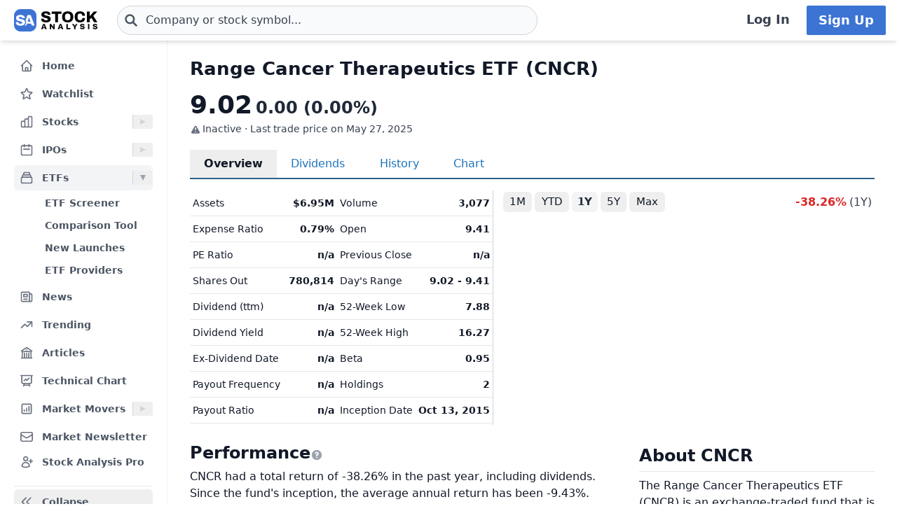

--- FILE ---
content_type: text/html
request_url: https://stockanalysis.com/etf/cncr/
body_size: 15462
content:
<!doctype html>
<html lang="en">
	<head>
		<meta charset="utf-8" />
		<meta name="viewport" content="width=device-width, initial-scale=1" />
		
		<link href="/_app/immutable/assets/0.BrQ1o_3F.css" rel="stylesheet"><!--[--><!--[--><script async src="https://securepubads.g.doubleclick.net/tag/js/gpt.js"></script> <script>
			InvestingChannelQueue = window.InvestingChannelQueue || []
		</script> <script async src="https://u5.investingchannel.com/static/uat.js"></script><!--]--><!--]--><!--[--><!--[--><meta name="description" content="Get a real-time stock price for the CNCR ETF (Range Cancer Therapeutics ETF) with an overview of various metrics and statistics."/><!--]--> <!--[!--><!--]--> <link rel="canonical" href="https://stockanalysis.com/etf/cncr/"/> <meta property="og:title" content="CNCR ETF Stock Price &amp; Overview"/> <!--[--><meta property="og:description" content="Get a real-time stock price for the CNCR ETF (Range Cancer Therapeutics ETF) with an overview of various metrics and statistics."/><!--]--> <meta property="og:url" content="https://stockanalysis.com/etf/cncr/"/> <meta property="og:image" content="https://stockanalysis.com/img/bear-vs-bull.jpg"/> <meta property="og:type" content="website"/> <meta property="og:site_name" content="StockAnalysis"/> <meta name="twitter:card" content="summary_large_image"/> <meta name="twitter:site" content="@stock_analysisx"/> <meta name="twitter:title" content="CNCR ETF Stock Price &amp; Overview"/> <!--[--><meta name="twitter:description" content="Get a real-time stock price for the CNCR ETF (Range Cancer Therapeutics ETF) with an overview of various metrics and statistics."/><!--]--> <meta name="twitter:image" content="https://stockanalysis.com/img/bear-vs-bull.jpg"/> <!--[--><!----><script type="application/ld+json">{"@context":"https://schema.org","@type":"WebPage","name":"CNCR ETF Stock Price & Overview","description":"Get a real-time stock price for the CNCR ETF (Range Cancer Therapeutics ETF) with an overview of various metrics and statistics.","url":"https://stockanalysis.com/etf/cncr/"}</script><!----><!--]--> <!--[!--><!--]--> <!--[--><!----><script type="application/ld+json">{"@context":"https://schema.org","@type":"InvestmentFund","name":"Range Cancer Therapeutics ETF","identifier":"CNCR","provider":{"@type":"Organization","name":"Range"}}</script><!----><!--]--> <!--[--><!----><script type="application/ld+json">{"@context":"https://schema.org","@type":"BreadcrumbList","itemListElement":[{"@type":"ListItem","position":1,"name":"Home","item":"https://stockanalysis.com/"},{"@type":"ListItem","position":2,"name":"ETFs","item":"https://stockanalysis.com/etf/"},{"@type":"ListItem","position":3,"name":"CNCR","item":"https://stockanalysis.com/stocks/cncr/"},{"@type":"ListItem","position":4,"name":"Overview"}]}</script><!----><!--]--><!--]--><title>CNCR ETF Stock Price &amp; Overview</title>
		<link rel="shortcut icon" href="https://stockanalysis.com/favicon.png" />
		<link rel="icon" type="image/png" sizes="32x32" href="https://stockanalysis.com/favicon-32x32.png" />
		<link rel="icon" type="image/png" sizes="16x16" href="https://stockanalysis.com/favicon-16x16.png" />
		<link rel="apple-touch-icon" href="https://stockanalysis.com/apple-touch-icon.png" sizes="180x180" />
		<meta name="apple-itunes-app" content="app-id=6751272467" />
		<script defer data-domain="stockanalysis.com" src="/e/js/script.js" data-api="/e/api/event"></script>
		<!-- Google Tag Manager -->
		<script>
			;(function (w, d, s, l, i) {
				w[l] = w[l] || []
				w[l].push({ 'gtm.start': new Date().getTime(), event: 'gtm.js' })
				var f = d.getElementsByTagName(s)[0],
					j = d.createElement(s),
					dl = l != 'dataLayer' ? '&l=' + l : ''
				j.async = true
				j.src = 'https://www.googletagmanager.com/gtm.js?id=' + i + dl
				f.parentNode.insertBefore(j, f)
			})(window, document, 'script', 'dataLayer', 'GTM-TPBBBKLR')
		</script>
		<!-- End Google Tag Manager -->
	</head>
	<body data-sveltekit-preload-data="hover">
		<!-- Google Tag Manager (noscript) -->
		<noscript
			><iframe
				src="https://www.googletagmanager.com/ns.html?id=GTM-TPBBBKLR"
				height="0"
				width="0"
				style="display: none; visibility: hidden"
			></iframe
		></noscript>
		<!-- End Google Tag Manager (noscript) -->
		<div><!--[--><!--[--><!----><!----> <!--[--><!----><!----><!--]--> <!--[!--><!--]--> <!--[!--><!--]--> <!--[!--><!--]--> <header class="sticky top-0 z-50 bg-default shadow-md landscape:static landscape:lg:sticky"><div class="flex flex-row items-center gap-x-1 px-1 py-1.5 tiny:gap-x-1 tiny:px-2 xs:gap-x-3 xs:px-3 sm:py-2 lg:gap-x-4 xxl:px-4 xxxl:px-6"><a href="#main" class="sr-only focus:not-sr-only">Skip to main content</a> <!--[!--><!--]--> <!--[--><!--[--><button class="xxl:hidden" aria-label="Open Menu" aria-controls="left-navigation" aria-expanded="false"><!--[--><!----><svg class="h-8 w-8 cursor-pointer text-faded" fill="none" viewBox="0 0 24 24" stroke="currentColor" style="max-width:40px"><path stroke-linecap="round" stroke-linejoin="round" stroke-width="2" d="M4 6h16M4 12h16M4 18h16"/></svg><!----><!--]--><!----></button><!--]--><!--]--><!----> <a aria-label="Home page" href="/"><div class="h-8 overflow-hidden bp:mx-0.5 bp:h-[34px] sm:mx-1 md:h-9 lg:mx-1 w-[32px] md:max-w-none md:w-[119px]"><!----><img src="/logo.svg" alt="logo" class="h-8 w-auto max-w-none py-0.5 bp:h-[34px] md:h-9"/><!----></div></a><!----> <!--[--><div class="ml-0.5 max-w-screen-xsm grow md:ml-2 xxl:ml-6 xxxl:ml-12"><form action="/symbol-lookup/" method="get" role="search"><div class="relative flex items-center"><div class="absolute inset-y-0 left-0 flex items-center pl-2.5"><!--[--><!----><svg class="h-4 w-4 text-icon xs:h-5 xs:w-5" fill="none" stroke-linecap="round" stroke-linejoin="round" stroke-width="3" stroke="currentColor" viewBox="0 0 24 24" style="max-width: 40px" aria-hidden="true"><path d="M21 21l-6-6m2-5a7 7 0 11-14 0 7 7 0 0114 0z" /></svg><!----><!--]--><!----></div> <!----><input class="grow rounded-2xl lg:rounded-3xl border border-sharp py-1.5 pl-7 text-sm placeholder-gray-700 dark:placeholder-gray-200 focus:border-sharp focus:shadow-lg focus:outline-none focus:ring-0 tiny:pl-8 xs:pl-10 xs:text-base md:py-2 w-full bg-gray-50 hover:bg-white focus:bg-white dark:bg-dark-700 dark:hover:bg-dark-700 dark:focus:bg-dark-700" type="text" inputmode="text" aria-label="Search for stocks, funds, and more" role="combobox" aria-expanded="false" aria-controls="owned_listbox" autocomplete="off" spellcheck="false" aria-autocomplete="list" placeholder="Company or stock symbol..." name="q" value="" id="search-header"/><!----> <!--[!--><!--[!--><!--[!--><!--]--><!--]--><!--]--> <!--[!--><!--]--></div></form><!----></div><!--]--><!----> <!--[!--><!--]--> <!--[!--><!--]--> <!--[!--><!--]--> <!--[!--><!--[!--><!--[!--><div class="ml-auto hidden space-x-2 xxl:flex"><a class="inline-flex h-full w-full items-center justify-center whitespace-nowrap rounded-sm bg-default px-2 py-1.5 text-base font-semibold text-faded hover:bg-gray-100 focus:outline-none focus:ring-2 focus:ring-blue-500 dark:hover:bg-dark-700 lg:px-4 lg:text-lg" href="/login/">Log In</a> <a class="inline-flex items-center justify-center whitespace-nowrap rounded-sm border border-transparent bg-blue-brand_light px-4 py-1.5 text-lg font-semibold text-white shadow-sm hover:bg-blue-brand_sharp focus:outline-none focus:ring-2 focus:ring-blue-500 dark:text-white" href="/pro/">Sign Up</a></div><!--]--><!--]--><!--]--><!----></div></header><!----> <div class="xxl:grid-cols-leftnav grow xxl:grid"><!----><!--[--><div class="bg-default z-40 border-r border-gray-100 dark:border-neutral-700 xxl:block hidden"><div class="bg-default xs:px-4 xxl:sticky xxl:top-[60px] xxl:mt-0 xxl:max-h-[calc(100vh-60px)] xxl:px-5 xxl:py-4 mt-1 overflow-y-auto overscroll-contain px-3 pb-4 pt-2 sm:px-3" id="left-navigation"><nav aria-label="Main navigation" class="flex flex-col text-sm font-semibold"><!--[--><!--[--><!--[!--><!--[!--><!--[--><div class="flex grow items-center rounded-md text-sm font-semibold text-gray-600 hover:bg-gray-50 hover:text-gray-900 dark:hover:bg-neutral-700"><a class="flex grow items-center px-2 py-1.5 text-gray-600 dark:text-gray-300 xs:py-2" href="/" title="Home"><!----><svg class="h-5 w-5 xs:h-6 xs:w-6 text-gray-500 dark:text-dark-400 xxl:h-5 xxl:w-5 xxxl:h-6 xxxl:w-6" fill="none" viewBox="0 0 24 24" stroke="currentColor" style="max-width:40px" aria-hidden="true"><path stroke-linecap="round" stroke-linejoin="round" stroke-width="2" d="M3 12l2-2m0 0l7-7 7 7M5 10v10a1 1 0 001 1h3m10-11l2 2m-2-2v10a1 1 0 01-1 1h-3m-6 0a1 1 0 001-1v-4a1 1 0 011-1h2a1 1 0 011 1v4a1 1 0 001 1m-6 0h6"/></svg><!----> <span class="-mt-px ml-3">Home</span></a></div><!--]--><!--]--><!--]--><!--]--><!--[--><!--[!--><!--[!--><!--[--><div class="flex grow items-center rounded-md text-sm font-semibold text-gray-600 hover:bg-gray-50 hover:text-gray-900 dark:hover:bg-neutral-700 mt-1"><a class="flex grow items-center px-2 py-1.5 text-gray-600 dark:text-gray-300 xs:py-2" href="/watchlist/" title="Watchlist"><!----><svg class="h-5 w-5 xs:h-6 xs:w-6 text-gray-500 dark:text-dark-400 xxl:h-5 xxl:w-5 xxxl:h-6 xxxl:w-6" fill="none" viewBox="0 0 24 24" stroke="currentColor" style="max-width:40px" aria-hidden="true"><path stroke-linecap="round" stroke-linejoin="round" stroke-width="2" d="M11.48 3.499a.562.562 0 0 1 1.04 0l2.125 5.111a.563.563 0 0 0 .475.345l5.518.442c.499.04.701.663.321.988l-4.204 3.602a.563.563 0 0 0-.182.557l1.285 5.385a.562.562 0 0 1-.84.61l-4.725-2.885a.562.562 0 0 0-.586 0L6.982 20.54a.562.562 0 0 1-.84-.61l1.285-5.386a.562.562 0 0 0-.182-.557l-4.204-3.602a.562.562 0 0 1 .321-.988l5.518-.442a.563.563 0 0 0 .475-.345L11.48 3.5Z" /></svg><!----> <span class="-mt-px ml-3">Watchlist</span></a></div><!--]--><!--]--><!--]--><!--]--><!--[--><!--[--><div><div class="mt-1 flex grow items-center rounded-md text-sm font-semibold text-gray-600 hover:bg-gray-50 hover:text-gray-900 dark:hover:bg-neutral-700"><a class="mr-1 flex grow items-center px-2 py-1.5 text-gray-600 dark:text-gray-300 xs:py-2 xxl:mr-0" href="/stocks/" title="Stocks"><!----><svg class="h-5 w-5 xs:h-6 xs:w-6 text-gray-500 dark:text-dark-400 xxl:h-5 xxl:w-5 xxxl:h-6 xxxl:w-6" fill="none" viewBox="0 0 24 24" stroke="currentColor" style="max-width:40px" aria-hidden="true"><path stroke-linecap="round" stroke-linejoin="round" stroke-width="2" d="M9 19v-6a2 2 0 00-2-2H5a2 2 0 00-2 2v6a2 2 0 002 2h2a2 2 0 002-2zm0 0V9a2 2 0 012-2h2a2 2 0 012 2v10m-6 0a2 2 0 002 2h2a2 2 0 002-2m0 0V5a2 2 0 012-2h2a2 2 0 012 2v14a2 2 0 01-2 2h-2a2 2 0 01-2-2z"/></svg><!----> <span class="-mt-px ml-3">Stocks</span></a> <button class="ml-auto cursor-pointer border-l border-gray-300 px-2 dark:border-dark-600 xxl:px-1" aria-controls="Stocks-menu" aria-expanded="false" aria-label="Expand Stocks menu"><svg class="h-5 w-5 text-gray-300 dark:text-dark-400" viewBox="0 0 20 20" style="max-width: 20px"><path d="M6 6L14 10L6 14V6Z" fill="currentColor"></path></svg></button></div> <!--[--><!----><ul class="hidden" id="Stocks-menu"><!--[--><li><a class="block rounded-md py-1.5 pl-11 pr-2 text-gray-600 hover:bg-gray-50 hover:text-gray-900 dark:text-gray-300 hover:dark:bg-dark-700" href="/stocks/screener/" title="Stock Screener">Stock Screener</a></li><li><a class="block rounded-md py-1.5 pl-11 pr-2 text-gray-600 hover:bg-gray-50 hover:text-gray-900 dark:text-gray-300 hover:dark:bg-dark-700" href="/list/exchanges/" title="Stock Exchanges">Stock Exchanges</a></li><li><a class="block rounded-md py-1.5 pl-11 pr-2 text-gray-600 hover:bg-gray-50 hover:text-gray-900 dark:text-gray-300 hover:dark:bg-dark-700" href="/stocks/compare/" title="Comparison Tool">Comparison Tool</a></li><li><a class="block rounded-md py-1.5 pl-11 pr-2 text-gray-600 hover:bg-gray-50 hover:text-gray-900 dark:text-gray-300 hover:dark:bg-dark-700" href="/stocks/earnings-calendar/" title="Earnings Calendar">Earnings Calendar</a></li><li><a class="block rounded-md py-1.5 pl-11 pr-2 text-gray-600 hover:bg-gray-50 hover:text-gray-900 dark:text-gray-300 hover:dark:bg-dark-700" href="/stocks/industry/" title="By Industry">By Industry</a></li><li><a class="block rounded-md py-1.5 pl-11 pr-2 text-gray-600 hover:bg-gray-50 hover:text-gray-900 dark:text-gray-300 hover:dark:bg-dark-700" href="/list/" title="Stock Lists">Stock Lists</a></li><li><a class="block rounded-md py-1.5 pl-11 pr-2 text-gray-600 hover:bg-gray-50 hover:text-gray-900 dark:text-gray-300 hover:dark:bg-dark-700" href="/analysts/" title="Top Analysts">Top Analysts</a></li><li><a class="block rounded-md py-1.5 pl-11 pr-2 text-gray-600 hover:bg-gray-50 hover:text-gray-900 dark:text-gray-300 hover:dark:bg-dark-700" href="/analysts/top-stocks/" title="Top Stocks">Top Stocks</a></li><li><a class="block rounded-md py-1.5 pl-11 pr-2 text-gray-600 hover:bg-gray-50 hover:text-gray-900 dark:text-gray-300 hover:dark:bg-dark-700" href="/actions/" title="Corporate Actions">Corporate Actions</a></li><!--]--></ul><!----><!--]--></div><!--]--><!--]--><!--[--><!--[--><div><div class="mt-1 flex grow items-center rounded-md text-sm font-semibold text-gray-600 hover:bg-gray-50 hover:text-gray-900 dark:hover:bg-neutral-700"><a class="mr-1 flex grow items-center px-2 py-1.5 text-gray-600 dark:text-gray-300 xs:py-2 xxl:mr-0" href="/ipos/" title="IPOs"><!----><svg class="h-5 w-5 xs:h-6 xs:w-6 text-gray-500 dark:text-dark-400 xxl:h-5 xxl:w-5 xxxl:h-6 xxxl:w-6" fill="none" viewBox="0 0 24 24" stroke="currentColor" style="max-width:40px" aria-hidden="true"><path stroke-linecap="round" stroke-linejoin="round" stroke-width="2" d="M8 7V3m8 4V3m-9 8h10M5 21h14a2 2 0 002-2V7a2 2 0 00-2-2H5a2 2 0 00-2 2v12a2 2 0 002 2z"/></svg><!----> <span class="-mt-px ml-3">IPOs</span></a> <button class="ml-auto cursor-pointer border-l border-gray-300 px-2 dark:border-dark-600 xxl:px-1" aria-controls="IPOs-menu" aria-expanded="false" aria-label="Expand IPOs menu"><svg class="h-5 w-5 text-gray-300 dark:text-dark-400" viewBox="0 0 20 20" style="max-width: 20px"><path d="M6 6L14 10L6 14V6Z" fill="currentColor"></path></svg></button></div> <!--[--><!----><ul class="hidden" id="IPOs-menu"><!--[--><li><a class="block rounded-md py-1.5 pl-11 pr-2 text-gray-600 hover:bg-gray-50 hover:text-gray-900 dark:text-gray-300 hover:dark:bg-dark-700" href="/ipos/" title="Recent IPOs">Recent IPOs</a></li><li><a class="block rounded-md py-1.5 pl-11 pr-2 text-gray-600 hover:bg-gray-50 hover:text-gray-900 dark:text-gray-300 hover:dark:bg-dark-700" href="/ipos/calendar/" title="IPO Calendar">IPO Calendar</a></li><li><a class="block rounded-md py-1.5 pl-11 pr-2 text-gray-600 hover:bg-gray-50 hover:text-gray-900 dark:text-gray-300 hover:dark:bg-dark-700" href="/ipos/statistics/" title="IPO Statistics">IPO Statistics</a></li><li><a class="block rounded-md py-1.5 pl-11 pr-2 text-gray-600 hover:bg-gray-50 hover:text-gray-900 dark:text-gray-300 hover:dark:bg-dark-700" href="/ipos/news/" title="IPO News">IPO News</a></li><li><a class="block rounded-md py-1.5 pl-11 pr-2 text-gray-600 hover:bg-gray-50 hover:text-gray-900 dark:text-gray-300 hover:dark:bg-dark-700" href="/ipos/screener/" title="IPO Screener">IPO Screener</a></li><!--]--></ul><!----><!--]--></div><!--]--><!--]--><!--[--><!--[--><div><div class="mt-1 flex grow items-center rounded-md text-sm font-semibold text-gray-600 hover:bg-gray-50 hover:text-gray-900 dark:hover:bg-neutral-700 bg-gray-100 dark:bg-dark-700"><a class="mr-1 flex grow items-center px-2 py-1.5 text-gray-600 dark:text-gray-300 xs:py-2 xxl:mr-0" href="/etf/" title="ETFs"><!----><svg class="h-5 w-5 xs:h-6 xs:w-6 text-gray-500 dark:text-dark-400 xxl:h-5 xxl:w-5 xxxl:h-6 xxxl:w-6" fill="none" viewBox="0 0 24 24" stroke="currentColor" style="max-width:40px" aria-hidden="true"><path stroke-linecap="round" stroke-linejoin="round" stroke-width="2" d="M19 11H5m14 0a2 2 0 012 2v6a2 2 0 01-2 2H5a2 2 0 01-2-2v-6a2 2 0 012-2m14 0V9a2 2 0 00-2-2M5 11V9a2 2 0 012-2m0 0V5a2 2 0 012-2h6a2 2 0 012 2v2M7 7h10"/></svg><!----> <span class="-mt-px ml-3">ETFs</span></a> <button class="ml-auto cursor-pointer border-l border-gray-300 px-2 dark:border-dark-600 xxl:px-1" aria-controls="ETFs-menu" aria-expanded="true" aria-label="Expand ETFs menu"><svg class="h-5 w-5 text-gray-300 dark:text-dark-400 rotate-90 text-gray-400" viewBox="0 0 20 20" style="max-width: 20px"><path d="M6 6L14 10L6 14V6Z" fill="currentColor"></path></svg></button></div> <!--[--><!----><ul class="block pt-0.5" id="ETFs-menu"><!--[--><li><a class="block rounded-md py-1.5 pl-11 pr-2 text-gray-600 hover:bg-gray-50 hover:text-gray-900 dark:text-gray-300 hover:dark:bg-dark-700" href="/etf/screener/" title="ETF Screener">ETF Screener</a></li><li><a class="block rounded-md py-1.5 pl-11 pr-2 text-gray-600 hover:bg-gray-50 hover:text-gray-900 dark:text-gray-300 hover:dark:bg-dark-700" href="/etf/compare/" title="Comparison Tool">Comparison Tool</a></li><li><a class="block rounded-md py-1.5 pl-11 pr-2 text-gray-600 hover:bg-gray-50 hover:text-gray-900 dark:text-gray-300 hover:dark:bg-dark-700" href="/etf/list/new/" title="New Launches">New Launches</a></li><li><a class="block rounded-md py-1.5 pl-11 pr-2 text-gray-600 hover:bg-gray-50 hover:text-gray-900 dark:text-gray-300 hover:dark:bg-dark-700" href="/etf/provider/" title="ETF Providers">ETF Providers</a></li><!--]--></ul><!----><!--]--></div><!--]--><!--]--><!--[--><!--[!--><!--[!--><!--[--><div class="flex grow items-center rounded-md text-sm font-semibold text-gray-600 hover:bg-gray-50 hover:text-gray-900 dark:hover:bg-neutral-700 mt-1"><a class="flex grow items-center px-2 py-1.5 text-gray-600 dark:text-gray-300 xs:py-2" href="/news/" title="News"><!----><svg class="h-5 w-5 xs:h-6 xs:w-6 text-gray-500 dark:text-dark-400 xxl:h-5 xxl:w-5 xxxl:h-6 xxxl:w-6" fill="none" viewBox="0 0 24 24" stroke="currentColor" style="max-width:40px" aria-hidden="true"><path stroke-linecap="round" stroke-linejoin="round" stroke-width="2" d="M19 20H5a2 2 0 01-2-2V6a2 2 0 012-2h10a2 2 0 012 2v1m2 13a2 2 0 01-2-2V7m2 13a2 2 0 002-2V9a2 2 0 00-2-2h-2m-4-3H9M7 16h6M7 8h6v4H7V8z"/></svg><!----> <span class="-mt-px ml-3">News</span></a></div><!--]--><!--]--><!--]--><!--]--><!--[--><!--[!--><!--[!--><!--[--><div class="flex grow items-center rounded-md text-sm font-semibold text-gray-600 hover:bg-gray-50 hover:text-gray-900 dark:hover:bg-neutral-700 mt-1"><a class="flex grow items-center px-2 py-1.5 text-gray-600 dark:text-gray-300 xs:py-2" href="/trending/" title="Trending"><!----><svg class="h-5 w-5 xs:h-6 xs:w-6 text-gray-500 dark:text-dark-400 xxl:h-5 xxl:w-5 xxxl:h-6 xxxl:w-6" fill="none" viewBox="0 0 24 24" stroke="currentColor" style="max-width:40px" aria-hidden="true"><path stroke-linecap="round" stroke-linejoin="round" stroke-width="2" d="M13 7h8m0 0v8m0-8l-8 8-4-4-6 6"/></svg><!----> <span class="-mt-px ml-3">Trending</span></a></div><!--]--><!--]--><!--]--><!--]--><!--[--><!--[!--><!--[!--><!--[--><div class="flex grow items-center rounded-md text-sm font-semibold text-gray-600 hover:bg-gray-50 hover:text-gray-900 dark:hover:bg-neutral-700 mt-1"><a class="flex grow items-center px-2 py-1.5 text-gray-600 dark:text-gray-300 xs:py-2" href="/blog/" title="Articles"><!----><svg class="h-5 w-5 xs:h-6 xs:w-6 text-gray-500 dark:text-dark-400 xxl:h-5 xxl:w-5 xxxl:h-6 xxxl:w-6" fill="none" viewBox="0 0 24 24" stroke="currentColor" style="max-width:40px" aria-hidden="true"><path stroke-linecap="round" stroke-linejoin="round" stroke-width="2" d="M12 21v-8.25M15.75 21v-8.25M8.25 21v-8.25M3 9l9-6 9 6m-1.5 12V10.332A48.36 48.36 0 0 0 12 9.75c-2.551 0-5.056.2-7.5.582V21M3 21h18M12 6.75h.008v.008H12V6.75Z"/></svg><!----> <span class="-mt-px ml-3">Articles</span></a></div><!--]--><!--]--><!--]--><!--]--><!--[--><!--[!--><!--[!--><!--[--><div class="flex grow items-center rounded-md text-sm font-semibold text-gray-600 hover:bg-gray-50 hover:text-gray-900 dark:hover:bg-neutral-700 mt-1"><a class="flex grow items-center px-2 py-1.5 text-gray-600 dark:text-gray-300 xs:py-2" href="/chart/" title="Technical Chart"><!----><svg class="h-5 w-5 xs:h-6 xs:w-6 text-gray-500 dark:text-dark-400 xxl:h-5 xxl:w-5 xxxl:h-6 xxxl:w-6" fill="none" viewBox="0 0 24 24" stroke-width="2" stroke="currentColor"><path stroke-linecap="round" stroke-linejoin="round" d="M3.75 3v11.25A2.25 2.25 0 0 0 6 16.5h2.25M3.75 3h-1.5m1.5 0h16.5m0 0h1.5m-1.5 0v11.25A2.25 2.25 0 0 1 18 16.5h-2.25m-7.5 0h7.5m-7.5 0-1 3m8.5-3 1 3m0 0 .5 1.5m-.5-1.5h-9.5m0 0-.5 1.5m.75-9 3-3 2.148 2.148A12.061 12.061 0 0 1 16.5 7.605" /></svg><!----> <span class="-mt-px ml-3">Technical Chart</span></a></div><!--]--><!--]--><!--]--><!--]--><!--[--><!--[--><div><div class="mt-1 flex grow items-center rounded-md text-sm font-semibold text-gray-600 hover:bg-gray-50 hover:text-gray-900 dark:hover:bg-neutral-700"><a class="mr-1 flex grow items-center px-2 py-1.5 text-gray-600 dark:text-gray-300 xs:py-2 xxl:mr-0" href="/markets/gainers/" title="Market Movers"><!----><svg class="h-5 w-5 xs:h-6 xs:w-6 text-gray-500 dark:text-dark-400 xxl:h-5 xxl:w-5 xxxl:h-6 xxxl:w-6" fill="none" viewBox="0 0 24 24" stroke="currentColor" style="max-width:40px" aria-hidden="true"><path stroke-linecap="round" stroke-linejoin="round" stroke-width="2" d="M16 8v8m-4-5v5m-4-2v2m-2 4h12a2 2 0 002-2V6a2 2 0 00-2-2H6a2 2 0 00-2 2v12a2 2 0 002 2z"/></svg><!----> <span class="-mt-px ml-3">Market Movers</span></a> <button class="ml-auto cursor-pointer border-l border-gray-300 px-2 dark:border-dark-600 xxl:px-1" aria-controls="Market Movers-menu" aria-expanded="false" aria-label="Expand Market Movers menu"><svg class="h-5 w-5 text-gray-300 dark:text-dark-400" viewBox="0 0 20 20" style="max-width: 20px"><path d="M6 6L14 10L6 14V6Z" fill="currentColor"></path></svg></button></div> <!--[--><!----><ul class="hidden" id="Market Movers-menu"><!--[--><li><a class="block rounded-md py-1.5 pl-11 pr-2 text-gray-600 hover:bg-gray-50 hover:text-gray-900 dark:text-gray-300 hover:dark:bg-dark-700" href="/markets/gainers/" title="Top Gainers">Top Gainers</a></li><li><a class="block rounded-md py-1.5 pl-11 pr-2 text-gray-600 hover:bg-gray-50 hover:text-gray-900 dark:text-gray-300 hover:dark:bg-dark-700" href="/markets/losers/" title="Top Losers">Top Losers</a></li><li><a class="block rounded-md py-1.5 pl-11 pr-2 text-gray-600 hover:bg-gray-50 hover:text-gray-900 dark:text-gray-300 hover:dark:bg-dark-700" href="/markets/active/" title="Most Active">Most Active</a></li><li><a class="block rounded-md py-1.5 pl-11 pr-2 text-gray-600 hover:bg-gray-50 hover:text-gray-900 dark:text-gray-300 hover:dark:bg-dark-700" href="/markets/premarket/" title="Premarket">Premarket</a></li><li><a class="block rounded-md py-1.5 pl-11 pr-2 text-gray-600 hover:bg-gray-50 hover:text-gray-900 dark:text-gray-300 hover:dark:bg-dark-700" href="/markets/afterhours/" title="After Hours">After Hours</a></li><li><a class="block rounded-md py-1.5 pl-11 pr-2 text-gray-600 hover:bg-gray-50 hover:text-gray-900 dark:text-gray-300 hover:dark:bg-dark-700" href="/markets/heatmap/" title="Market Heatmap">Market Heatmap</a></li><!--]--></ul><!----><!--]--></div><!--]--><!--]--><!--[--><!--[!--><!--[!--><!--[--><div class="flex grow items-center rounded-md text-sm font-semibold text-gray-600 hover:bg-gray-50 hover:text-gray-900 dark:hover:bg-neutral-700 mt-1"><a class="flex grow items-center px-2 py-1.5 text-gray-600 dark:text-gray-300 xs:py-2" href="/subscribe/" title="Market Newsletter"><!----><svg class="h-5 w-5 xs:h-6 xs:w-6 text-gray-500 dark:text-dark-400 xxl:h-5 xxl:w-5 xxxl:h-6 xxxl:w-6" fill="none" viewBox="0 0 24 24" stroke="currentColor" style="max-width:40px" aria-hidden="true"><path stroke-linecap="round" stroke-linejoin="round" stroke-width="2" d="M21.75 6.75v10.5a2.25 2.25 0 01-2.25 2.25h-15a2.25 2.25 0 01-2.25-2.25V6.75m19.5 0A2.25 2.25 0 0019.5 4.5h-15a2.25 2.25 0 00-2.25 2.25m19.5 0v.243a2.25 2.25 0 01-1.07 1.916l-7.5 4.615a2.25 2.25 0 01-2.36 0L3.32 8.91a2.25 2.25 0 01-1.07-1.916V6.75" /></svg><!----> <span class="-mt-px ml-3">Market Newsletter</span></a></div><!--]--><!--]--><!--]--><!--]--><!--[--><!--[!--><!--[--><!--[--><div class="flex grow items-center rounded-md text-sm font-semibold text-gray-600 hover:bg-gray-50 hover:text-gray-900 dark:hover:bg-neutral-700"><a class="flex grow items-center px-2 py-1.5 text-gray-600 dark:text-gray-300 xs:py-2" href="/pro/" title="Stock Analysis Pro"><!----><svg class="h-5 w-5 xs:h-6 xs:w-6 text-gray-500 dark:text-dark-400 xxl:h-5 xxl:w-5 xxxl:h-6 xxxl:w-6" fill="none" viewBox="0 0 24 24" stroke="currentColor" style="max-width:40px" aria-hidden="true"><path stroke-linecap="round" stroke-linejoin="round" stroke-width="2" d="M19 7.5v3m0 0v3m0-3h3m-3 0h-3m-2.25-4.125a3.375 3.375 0 11-6.75 0 3.375 3.375 0 016.75 0zM4 19.235v-.11a6.375 6.375 0 0112.75 0v.109A12.318 12.318 0 0110.374 21c-2.331 0-4.512-.645-6.374-1.766z" /></svg><!----> <span class="-mt-px ml-3">Stock Analysis Pro</span></a></div><!--]--><!--]--><!--]--><!--]--><!--]--></nav> <div class="border-default xxl:flex mt-4 hidden cursor-pointer items-center border-t pt-1"><button class="hover:dark:bg-dark-700 xxl:p-2 flex grow items-center rounded-md text-sm font-semibold text-gray-600 hover:bg-gray-50 hover:text-gray-900 dark:text-gray-300" title="Collapse Menu"><!--[!--><!--[--><!----><svg class="h-6 w-6 text-gray-500 dark:text-dark-400 xxl:h-5 xxl:w-5 xxxl:h-6 xxxl:w-6" fill="none" viewBox="0 0 24 24" stroke="currentColor" style="max-width:40px"><path stroke-linecap="round" stroke-linejoin="round" stroke-width="2" d="M11 19l-7-7 7-7m8 14l-7-7 7-7"/></svg><!----><!--]--><!--]--> <span class="ml-3">Collapse</span></button></div> <!--[!--><!--]--></div> <!--[!--><!--]--></div><!--]--><!----><!----> <div><!--[!--><!--[!--><!--]--><!--]--> <!--[--><!----><main id="main" class="contain"><div class="mx-auto mb-2"><div class="mb-4 flex items-start justify-between gap-2"><div><!--[!--><h1 class="mb-0 text-2xl font-bold text-default sm:text-[26px]">Range Cancer Therapeutics ETF (CNCR)</h1><!--]--> <!--[!--><!--]--> <!--[!--><!--]--></div> <!--[!--><!--]--></div> <!----><!--[!--><!--[--><div class="mb-5 flex flex-row items-end space-x-2 xs:space-x-3 bp:space-x-5"><div><div class="text-4xl font-bold transition-colors duration-300 inline-block">9.02</div> <!----><div class="font-semibold inline-block text-2xl text-light">0.00 (0.00%)</div><!---->  <!--[--><div class="mt-1 flex items-center whitespace-nowrap text-sm text-faded"><!--[--><!----><svg class="size-4 shrink-0 text-icon-faded mt-1 mr-0.5" viewBox="0 0 20 20" fill="currentColor" style="max-width:40px" aria-hidden="true"><path fill-rule="evenodd" d="M8.257 3.099c.765-1.36 2.722-1.36 3.486 0l5.58 9.92c.75 1.334-.213 2.98-1.742 2.98H4.42c-1.53 0-2.493-1.646-1.743-2.98l5.58-9.92zM11 13a1 1 0 11-2 0 1 1 0 012 0zm-1-8a1 1 0 00-1 1v3a1 1 0 002 0V6a1 1 0 00-1-1z" clip-rule="evenodd"/></svg><!----><!--]--><!----> Inactive · Last trade price <!--[-->on May 27, 2025<!--]--></div><!--]--></div> <!--[!--><!--]--></div><!--]--><!--]--><!----> <!--[!--><nav class="w-full border-b-2 border-below-title" aria-label="CNCR navigation"><ul class="navmenu"><li><a href="/etf/cncr/" data-title="Overview" class="active">Overview</a></li> <!--[!--><!--]--> <!--[--><li><a href="/etf/cncr/dividend/" data-title="Dividends">Dividends</a></li><!--]--> <!--[--><li><a href="/etf/cncr/history/" data-title="History">History</a></li><!--]--> <!--[--><li><a href="/etf/cncr/chart/" data-title="Chart">Chart</a></li><!--]--></ul></nav><!--]--></div><!----> <!----><!----> <div class="mt-4 flex-row gap-4 lg:flex"><!----><!--[!--><div class="order-3 mb-4 grow overflow-hidden border-b border-t border-default py-0.5 xs:py-1 sm:px-0.5 sm:pb-3 sm:pt-2.5 lg:mb-0 lg:border-0 lg:border-l lg:border-sharp lg:px-0 lg:py-0 lg:pl-3"><div class="flex items-center justify-between py-1 sm:pt-0.5"><div class="hide-scroll overflow-x-auto"><ul class="noshift flex space-x-[3px] whitespace-nowrap pl-0.5 xs:space-x-1"><!--[--><!--[--><li><button class="relative rounded-md px-1 py-1 text-smaller xs:px-[3px] bp:px-1.5 sm:px-2 xxxl:px-2.5 text-default hover:bg-gray-100 hover:dark:bg-dark-700"><span class="block sm:hidden lg:block xxxl:hidden" data-title="1M">1M</span> <span class="hidden sm:block lg:hidden xxxl:block" data-title="1 Month">1 Month</span></button></li><!--]--><!--[--><li><button class="relative rounded-md px-1 py-1 text-smaller xs:px-[3px] bp:px-1.5 sm:px-2 xxxl:px-2.5 text-default hover:bg-gray-100 hover:dark:bg-dark-700"><span class="block sm:hidden lg:block xxxl:hidden" data-title="YTD">YTD</span> <span class="hidden sm:block lg:hidden xxxl:block" data-title="YTD">YTD</span></button></li><!--]--><!--[--><li><button class="relative rounded-md px-1 py-1 text-smaller xs:px-[3px] bp:px-1.5 sm:px-2 xxxl:px-2.5 font-semibold text-light dark:bg-dark-700 bp:bg-gray-100"><span class="block sm:hidden lg:block xxxl:hidden" data-title="1Y">1Y</span> <span class="hidden sm:block lg:hidden xxxl:block" data-title="1 Year">1 Year</span></button></li><!--]--><!--[--><li><button class="relative rounded-md px-1 py-1 text-smaller xs:px-[3px] bp:px-1.5 sm:px-2 xxxl:px-2.5 text-default hover:bg-gray-100 hover:dark:bg-dark-700"><span class="block sm:hidden lg:block xxxl:hidden" data-title="5Y">5Y</span> <span class="hidden sm:block lg:hidden xxxl:block" data-title="5 Years">5 Years</span></button></li><!--]--><!--[--><li><button class="relative rounded-md px-1 py-1 text-smaller xs:px-[3px] bp:px-1.5 sm:px-2 xxxl:px-2.5 text-default hover:bg-gray-100 hover:dark:bg-dark-700"><span class="block sm:hidden lg:block xxxl:hidden" data-title="Max">Max</span> <span class="hidden sm:block lg:hidden xxxl:block" data-title="Max">Max</span></button></li><!--]--><!--]--></ul></div><!----> <!--[--><div class="flex shrink flex-row space-x-1 pr-1 text-smaller sm:text-base"><!--[--><span class="text-red-vivid font-semibold">-38.26%</span> <span class="hidden text-faded sm:block">(1Y)</span><!--]--></div><!--]--><!----></div> <div class="h-[250px] sm:h-[300px]"><!--[!--><!--[!--><!--[!--><!--]--><!--]--><!--]--></div></div><!--]--><!----> <div class="tiny:gap-3 xs:gap-4 order-1 flex flex-row gap-2"><table class="w-[48%] text-small text-default lg:w-auto lg:min-w-[210px]"><tbody><tr class="flex flex-col border-b border-default py-1 sm:table-row sm:py-0"><td class="whitespace-nowrap px-0.5 py-[1px] xs:px-1 sm:py-2">Assets</td><td class="whitespace-nowrap px-0.5 py-[1px] text-left text-base font-semibold xs:px-1 sm:py-2 sm:text-right sm:text-small">$6.95M</td></tr><tr class="flex flex-col border-b border-default py-1 sm:table-row sm:py-0"><td class="whitespace-nowrap px-0.5 py-[1px] xs:px-1 sm:py-2">Expense Ratio</td><td class="whitespace-nowrap px-0.5 py-[1px] text-left text-base font-semibold xs:px-1 sm:py-2 sm:text-right sm:text-small">0.79%</td></tr><tr class="flex flex-col border-b border-default py-1 sm:table-row sm:py-0"><td class="whitespace-nowrap px-0.5 py-[1px] xs:px-1 sm:py-2">PE Ratio</td><td class="whitespace-nowrap px-0.5 py-[1px] text-left text-base font-semibold xs:px-1 sm:py-2 sm:text-right sm:text-small">n/a</td></tr><tr class="flex flex-col border-b border-default py-1 sm:table-row sm:py-0"><td class="whitespace-nowrap px-0.5 py-[1px] xs:px-1 sm:py-2">Shares Out</td><td class="whitespace-nowrap px-0.5 py-[1px] text-left text-base font-semibold xs:px-1 sm:py-2 sm:text-right sm:text-small">780,814</td></tr><tr class="flex flex-col border-b border-default py-1 sm:table-row sm:py-0"><td class="whitespace-nowrap px-0.5 py-[1px] xs:px-1 sm:py-2">Dividend (ttm)</td><td class="whitespace-nowrap px-0.5 py-[1px] text-left text-base font-semibold xs:px-1 sm:py-2 sm:text-right sm:text-small">n/a</td></tr><tr class="flex flex-col border-b border-default py-1 sm:table-row sm:py-0"><td class="whitespace-nowrap px-0.5 py-[1px] xs:px-1 sm:py-2">Dividend Yield</td><td class="whitespace-nowrap px-0.5 py-[1px] text-left text-base font-semibold xs:px-1 sm:py-2 sm:text-right sm:text-small">n/a</td></tr><tr class="flex flex-col border-b border-default py-1 sm:table-row sm:py-0"><td class="whitespace-nowrap px-0.5 py-[1px] xs:px-1 sm:py-2">Ex-Dividend Date</td><td class="whitespace-nowrap px-0.5 py-[1px] text-left text-base font-semibold xs:px-1 sm:py-2 sm:text-right sm:text-small">n/a</td></tr><tr class="flex flex-col border-b border-default py-1 sm:table-row sm:py-0"><td class="whitespace-nowrap px-0.5 py-[1px] xs:px-1 sm:py-2">Payout Frequency</td><td class="whitespace-nowrap px-0.5 py-[1px] text-left text-base font-semibold xs:px-1 sm:py-2 sm:text-right sm:text-small">n/a</td></tr><tr class="flex flex-col border-b border-default py-1 sm:table-row sm:py-0"><td class="whitespace-nowrap px-0.5 py-[1px] xs:px-1 sm:py-2">Payout Ratio</td><td class="whitespace-nowrap px-0.5 py-[1px] text-left text-base font-semibold xs:px-1 sm:py-2 sm:text-right sm:text-small">n/a</td></tr></tbody></table><!----> <table class="w-[48%] text-small text-default lg:w-auto lg:min-w-[210px]"><tbody><tr class="flex flex-col border-b border-default py-1 sm:table-row sm:py-0"><td class="whitespace-nowrap px-0.5 py-[1px] xs:px-1 sm:py-2">Volume</td><td class="whitespace-nowrap px-0.5 py-[1px] text-left text-base font-semibold xs:px-1 sm:py-2 sm:text-right sm:text-small">3,077</td></tr><tr class="flex flex-col border-b border-default py-1 sm:table-row sm:py-0"><td class="whitespace-nowrap px-0.5 py-[1px] xs:px-1 sm:py-2">Open</td><td class="whitespace-nowrap px-0.5 py-[1px] text-left text-base font-semibold xs:px-1 sm:py-2 sm:text-right sm:text-small">9.41</td></tr><tr class="flex flex-col border-b border-default py-1 sm:table-row sm:py-0"><td class="whitespace-nowrap px-0.5 py-[1px] xs:px-1 sm:py-2">Previous Close</td><td class="whitespace-nowrap px-0.5 py-[1px] text-left text-base font-semibold xs:px-1 sm:py-2 sm:text-right sm:text-small">n/a</td></tr><tr class="flex flex-col border-b border-default py-1 sm:table-row sm:py-0"><td class="whitespace-nowrap px-0.5 py-[1px] xs:px-1 sm:py-2">Day's Range</td><td class="whitespace-nowrap px-0.5 py-[1px] text-left text-base font-semibold xs:px-1 sm:py-2 sm:text-right sm:text-small">9.02 - 9.41</td></tr><tr class="flex flex-col border-b border-default py-1 sm:table-row sm:py-0"><td class="whitespace-nowrap px-0.5 py-[1px] xs:px-1 sm:py-2">52-Week Low</td><td class="whitespace-nowrap px-0.5 py-[1px] text-left text-base font-semibold xs:px-1 sm:py-2 sm:text-right sm:text-small">7.88</td></tr><tr class="flex flex-col border-b border-default py-1 sm:table-row sm:py-0"><td class="whitespace-nowrap px-0.5 py-[1px] xs:px-1 sm:py-2">52-Week High</td><td class="whitespace-nowrap px-0.5 py-[1px] text-left text-base font-semibold xs:px-1 sm:py-2 sm:text-right sm:text-small">16.27</td></tr><tr class="flex flex-col border-b border-default py-1 sm:table-row sm:py-0"><td class="whitespace-nowrap px-0.5 py-[1px] xs:px-1 sm:py-2">Beta</td><td class="whitespace-nowrap px-0.5 py-[1px] text-left text-base font-semibold xs:px-1 sm:py-2 sm:text-right sm:text-small">0.95</td></tr><tr class="flex flex-col border-b border-default py-1 sm:table-row sm:py-0"><td class="whitespace-nowrap px-0.5 py-[1px] xs:px-1 sm:py-2">Holdings</td><td class="whitespace-nowrap px-0.5 py-[1px] text-left text-base font-semibold xs:px-1 sm:py-2 sm:text-right sm:text-small">2</td></tr><tr class="flex flex-col border-b border-default py-1 sm:table-row sm:py-0"><td class="whitespace-nowrap px-0.5 py-[1px] xs:px-1 sm:py-2">Inception Date</td><td class="whitespace-nowrap px-0.5 py-[1px] text-left text-base font-semibold xs:px-1 sm:py-2 sm:text-right sm:text-small">Oct 13, 2015</td></tr></tbody></table><!----></div></div> <!--[!--><!--]--> <div class="lg:grid-cols-sidebar_wide mt-6 lg:grid lg:gap-x-10"><div class="space-y-6 lg:order-2 lg:pt-1"><!----><!--[--><!--[--><!--[!--><!--]--> <!--[!--><!--]--><!--]--><!--]--><!----> <!--[--><div class="px-0.5 lg:px-0"><div class="mb-2 flex items-baseline justify-between border-b border-default"><h2 class="mb-1.5">About CNCR</h2> <!--[!--><!--]--></div> <p>The Range Cancer Therapeutics ETF (CNCR) is an exchange-traded fund that is based on the Range Oncology Therapeutics index. The fund tracks an equal-weighted index of companies currently developing oncology drugs or selling cancer therapeutic products.   CNCR was launched on Oct 13, 2015 and is issued by Range.</p> <div class="mt-3 grid grid-cols-2 gap-3"><!--[--><!--[--><!--[!--><div class="col-span-1"><span class="block font-semibold">Asset Class</span> <span>Equity</span></div><!--]--><!--[!--><div class="col-span-1"><span class="block font-semibold">Category</span> <span>Health</span></div><!--]--><!--[!--><div class="col-span-1"><span class="block font-semibold">Stock Exchange</span> <span>NASDAQ</span></div><!--]--><!--[!--><div class="col-span-1"><span class="block font-semibold">Ticker Symbol</span> <span>CNCR</span></div><!--]--><!--[--><div><!--[!--><span class="block font-semibold">ETF Provider</span> <span>Range</span><!--]--></div><!--]--><!--[!--><div class="col-span-2"><span class="block font-semibold">Index Tracked</span> <span>Range Oncology Therapeutics Index</span></div><!--]--><!--]--><!--]--></div></div><!--]--> <!----><!--[--><!--[--><div class="dark:border-sharp overflow-x-auto rounded border p-4 shadow lg:shadow-none"><div class="dark:border-sharp xs:flex mb-2 flex-row items-baseline justify-between border-b pb-2 pl-0.5"><h2 class="mb-0 text-xl font-bold">Top Holdings</h2> <!--[!--><!--]--></div> <table class="divide-sharp border-sharp text-default min-w-full divide-y text-base"><thead><tr><th class="pb-2.5 pr-3 text-left font-semibold">Name</th><th class="px-3 pb-2.5 text-right font-semibold">Symbol</th><th class="pb-2.5 pl-3 text-right font-semibold">Weight</th></tr></thead><tbody><!--[--><tr class="border-default dark:border-sharp border-b last:border-0"><td class="py-2 pr-3">US DOLLARS</td><td class="max-w-[60px] truncate whitespace-nowrap px-3 py-2 text-right md:max-w-[100px]"><!--[!--><!--[!--><!--[!--><!--[!-->n/a<!--]--><!--]--><!--]--><!--]--><!----></td><td class="whitespace-nowrap py-2 pl-3 text-right">99.94%</td></tr><tr class="border-default dark:border-sharp border-b last:border-0"><td class="py-2 pr-3">DEPOSITS WITH BROKER FOR SHORT POSITIONS</td><td class="max-w-[60px] truncate whitespace-nowrap px-3 py-2 text-right md:max-w-[100px]"><!--[!--><!--[!--><!--[!--><!--[!-->n/a<!--]--><!--]--><!--]--><!--]--><!----></td><td class="whitespace-nowrap py-2 pl-3 text-right">0.06%</td></tr><!--]--></tbody></table> <!--[!--><!--]--></div><!--]--><!----> <!----><!--[--><!--[!--><!--]--><!--]--><!----><!--]--> <!--[--><!--[!--><!--]--><!--]--> <!----><!--[--><!--[--><!--[!--><!--]--> <!--[--><!--[!--><div class="adu adl mt-10 hidden w-full text-center lg:sticky lg:top-24 lg:block lg:h-[600px] !mt-12"><div id="IC_d_300x250_2" class="center-all mx-auto hidden h-[250px] w-[300px] lg:block"></div></div><!--]--><!--]--> <!--[!--><!--]--> <!--[!--><!--]--> <!--[!--><!--]-->  <!--[!--><!--]--><!--]--><!--]--><!----><!----></div> <!----><!--[--><div class="mt-6 flex flex-col lg:order-1 lg:mt-0 lg:gap-6"><div><div class="flex items-center gap-x-1.5"><h2>Performance</h2> <span class="-mt-1.5"><span><span><!--[--><!----><svg class="size-[18px] text-gray-400 dark:text-dark-400 dark:hover:text-dark-300 hover:text-gray-700 cursor-pointer" viewBox="0 0 20 20" fill="currentColor" style="max-width:40px"><path fill-rule="evenodd" d="M18 10a8 8 0 11-16 0 8 8 0 0116 0zm-8-3a1 1 0 00-.867.5 1 1 0 11-1.731-1A3 3 0 0113 8a3.001 3.001 0 01-2 2.83V11a1 1 0 11-2 0v-1a1 1 0 011-1 1 1 0 100-2zm0 8a1 1 0 100-2 1 1 0 000 2z" clip-rule="evenodd"/></svg><!----><!--]--><!----></span><!----></span> <!--[!--><!--]--><!----></span></div> <!--[--><p class="-mt-1.5 mb-3">CNCR had a total return of -38.26% in the past year, including dividends. Since the fund's
			inception, the average annual return has been -9.43%.</p><!--]--> <div class="rounded border p-1 dark:border-sharp dark:bg-contrast-light"><!----><div class="rounded h-60 md:h-72"></div><!----></div></div><!----> <div class="uncontain"><!--[--><div class="mt-6 lg:mt-0"><h2 class="xs:px-4 mb-0 px-3 sm:px-0">News</h2> <div class="px-3 xs:px-4 sm:px-0"><div class="flex flex-row items-center justify-between overflow-x-auto border-b border-default py-1.5 md:py-0"><ul class="noshift hide-scroll mb-0.5 flex flex-row overflow-x-auto whitespace-nowrap text-smaller xs:space-x-1 xs:text-base"><li><button class="rounded-md px-2 py-0.5 xs:px-2.5 bp:px-3 sm:py-1 cursor-default bg-gray-100 font-semibold text-default dark:bg-dark-700">All</button></li> <li><button class="rounded-md px-2 py-0.5 xs:px-2.5 bp:px-3 sm:py-1 text-faded hover:bg-gray-100 hover:text-default hover:dark:bg-dark-700">Videos</button></li> <!--[!--><!--]--> <!--[--><li><button class="rounded-md px-2 py-0.5 xs:px-2.5 bp:px-3 sm:py-1 text-faded hover:bg-gray-100 hover:text-default hover:dark:bg-dark-700">Conversation</button></li><!--]--></ul> <div class="relative mb-1 mr-px mt-px hidden max-w-[48%] sm:block sm:max-w-[170px]"><input class="controls-input w-full dark:bg-dark-700 sm:py-2" type="text" placeholder="Search news..." value=""/> <div class="absolute inset-y-0 right-0 flex items-center pr-3"><!--[!--><!--[!--><!--[--><!----><svg class="h-4 w-4 xs:h-5 xs:w-5 text-gray-400" fill="none" stroke-linecap="round" stroke-linejoin="round" stroke-width="3" stroke="currentColor" viewBox="0 0 24 24" style="max-width: 40px" aria-hidden="true"><path d="M21 21l-6-6m2-5a7 7 0 11-14 0 7 7 0 0114 0z" /></svg><!----><!--]--><!--]--><!--]--></div></div></div></div><!----> <!--[!--><!--[!--><!--]--> <!--[!--><div class="mb-2 flex flex-col space-y-3 overflow-x-hidden bg-gray-200 dark:bg-dark-950 sm:space-y-0 sm:bg-white dark:sm:bg-dark-800 lg:border-0"><!--[--><!--[!--><!--[!--><div class="gap-4 border-gray-300 bg-default p-4 shadow last:pb-1 last:shadow-none dark:border-dark-600 sm:border-b sm:px-0 sm:shadow-none sm:last:border-b-0 lg:gap-5 sm:grid sm:grid-cols-news sm:py-6"><!--[--><a class="sm:mt-1" href="https://stockanalysis.com/out/news?url=https://seekingalpha.com/article/4841854-investing-health-stocks-how-policy-clarity-opening-doors" target="_blank" rel="nofollow noopener" aria-hidden="true" tabIndex="-1"><img class="w-full rounded object-cover" src="https://cdn.snapi.dev/images/v1/0/o/l/freed-2483100-3384671.jpg" alt="" loading="lazy" onerror="this.__e=event"/></a><!--]--> <div class="flex flex-col"><h3 class="mb-2 mt-3 text-xl font-bold leading-snug sm:order-2 sm:mt-0 sm:leading-tight"><a class="text-default hover:text-blue-brand_sharp dark:text-neutral-300 dark:hover:text-blue-darklink" href="https://stockanalysis.com/out/news?url=https://seekingalpha.com/article/4841854-investing-health-stocks-how-policy-clarity-opening-doors" target="_blank" rel="nofollow noopener">Investing In Health Stocks - How Policy Clarity Is Opening Doors</a></h3> <p class="overflow-auto text-[0.95rem] text-light sm:order-3">The healthcare sector has experienced one of its most significant de-ratings in 35 years, with valuations now at a 30% discount to the broader market. Healthcare trades at historical valuation discoun...</p> <!--[--><div class="mt-1.5 inline text-light sm:order-4 sm:mt-1"><!--[--><span>Other symbols:</span><!--]--> <!--[--><!--[!--><!--[--><a href="/etf/agng/" class="ticker">AGNG</a><!--]--><!--]--><!--[!--><!--[--><a href="/etf/arkg/" class="ticker">ARKG</a><!--]--><!--]--><!--[!--><!--[--><a href="/etf/bbc/" class="ticker">BBC</a><!--]--><!--]--><!--[!--><!--[--><a href="/etf/bbh/" class="ticker">BBH</a><!--]--><!--]--><!--[!--><!--[--><a href="/etf/bbp/" class="ticker">BBP</a><!--]--><!--]--><!--[!--><!--[--><a href="/etf/bib/" class="ticker">BIB</a><!--]--><!--]--><!--[!--><!--[--><a href="/etf/bis/" class="ticker">BIS</a><!--]--><!--]--><!--]--><!----></div><!--]--> <div class="mt-1 text-sm text-faded sm:order-1 sm:mt-0" title="Nov 11, 2025, 10:13 AM EST">2 months ago - Seeking Alpha</div></div></div><!--]--><!--]--> <!--[!--><!--]--><!--[!--><!--[!--><div class="gap-4 border-gray-300 bg-default p-4 shadow last:pb-1 last:shadow-none dark:border-dark-600 sm:border-b sm:px-0 sm:shadow-none sm:last:border-b-0 lg:gap-5 sm:grid sm:grid-cols-news sm:py-6"><!--[--><a class="sm:mt-1" href="https://stockanalysis.com/out/news?url=https://seekingalpha.com/article/4791316-healthcare-sector-checkup-as-us-looks-to-change-regulations" target="_blank" rel="nofollow noopener" aria-hidden="true" tabIndex="-1"><img class="w-full rounded object-cover" src="https://cdn.snapi.dev/images/v1/i/7/m/gen40-2484103-3115754.jpg" alt="" loading="lazy" onerror="this.__e=event"/></a><!--]--> <div class="flex flex-col"><h3 class="mb-2 mt-3 text-xl font-bold leading-snug sm:order-2 sm:mt-0 sm:leading-tight"><a class="text-default hover:text-blue-brand_sharp dark:text-neutral-300 dark:hover:text-blue-darklink" href="https://stockanalysis.com/out/news?url=https://seekingalpha.com/article/4791316-healthcare-sector-checkup-as-us-looks-to-change-regulations" target="_blank" rel="nofollow noopener">Healthcare Sector Checkup As U.S. Looks To Change Regulations</a></h3> <p class="overflow-auto text-[0.95rem] text-light sm:order-3">Outlook for pharma sector as Trump pushes for regulatory changes. The impact of tariffs on drugmakers.</p> <!--[--><div class="mt-1.5 inline text-light sm:order-4 sm:mt-1"><!--[--><span>Other symbols:</span><!--]--> <!--[--><!--[!--><!--[--><a href="/etf/agng/" class="ticker">AGNG</a><!--]--><!--]--><!--[!--><!--[--><a href="/etf/arkg/" class="ticker">ARKG</a><!--]--><!--]--><!--[!--><!--[--><a href="/etf/bbc/" class="ticker">BBC</a><!--]--><!--]--><!--[!--><!--[--><a href="/etf/bbh/" class="ticker">BBH</a><!--]--><!--]--><!--[!--><!--[--><a href="/etf/bbp/" class="ticker">BBP</a><!--]--><!--]--><!--[!--><!--[--><a href="/etf/bib/" class="ticker">BIB</a><!--]--><!--]--><!--[!--><!--[--><a href="/etf/bis/" class="ticker">BIS</a><!--]--><!--]--><!--]--><!----></div><!--]--> <div class="mt-1 text-sm text-faded sm:order-1 sm:mt-0" title="May 30, 2025, 3:30 PM EDT">8 months ago - Seeking Alpha</div></div></div><!--]--><!--]--> <!--[!--><!--]--><!--[!--><!--[!--><div class="gap-4 border-gray-300 bg-default p-4 shadow last:pb-1 last:shadow-none dark:border-dark-600 sm:border-b sm:px-0 sm:shadow-none sm:last:border-b-0 lg:gap-5 sm:grid sm:grid-cols-news sm:py-6"><!--[--><a class="sm:mt-1" href="https://stockanalysis.com/out/news?url=https://seekingalpha.com/article/4761705-seeking-stocks-with-vitality-volatile-healthcare-sector" target="_blank" rel="nofollow noopener" aria-hidden="true" tabIndex="-1"><img class="w-full rounded object-cover" src="https://cdn.snapi.dev/images/v1/a/n/r/k2w2dw-2730917-2933846.jpg" alt="" loading="lazy" onerror="this.__e=event"/></a><!--]--> <div class="flex flex-col"><h3 class="mb-2 mt-3 text-xl font-bold leading-snug sm:order-2 sm:mt-0 sm:leading-tight"><a class="text-default hover:text-blue-brand_sharp dark:text-neutral-300 dark:hover:text-blue-darklink" href="https://stockanalysis.com/out/news?url=https://seekingalpha.com/article/4761705-seeking-stocks-with-vitality-volatile-healthcare-sector" target="_blank" rel="nofollow noopener">Seeking Stocks With Vitality In The Volatile Healthcare Sector</a></h3> <p class="overflow-auto text-[0.95rem] text-light sm:order-3">Investors cooled to the healthcare sector in 2024, which dramatically trailed global and US equity markets for the year. any investors are now asking: how will the policy changes under a new US admini...</p> <!--[--><div class="mt-1.5 inline text-light sm:order-4 sm:mt-1"><!--[--><span>Other symbols:</span><!--]--> <!--[--><!--[!--><!--[--><a href="/etf/ibb/" class="ticker">IBB</a><!--]--><!--]--><!--[!--><!--[--><a href="/etf/xlv/" class="ticker">XLV</a><!--]--><!--]--><!--[!--><!--[--><a href="/etf/agng/" class="ticker">AGNG</a><!--]--><!--]--><!--[!--><!--[--><a href="/etf/arkg/" class="ticker">ARKG</a><!--]--><!--]--><!--[!--><!--[--><a href="/etf/bbc/" class="ticker">BBC</a><!--]--><!--]--><!--[!--><!--[--><a href="/etf/bbh/" class="ticker">BBH</a><!--]--><!--]--><!--[!--><!--[--><a href="/etf/bbp/" class="ticker">BBP</a><!--]--><!--]--><!--]--><!----></div><!--]--> <div class="mt-1 text-sm text-faded sm:order-1 sm:mt-0" title="Feb 25, 2025, 11:06 AM EST">11 months ago - Seeking Alpha</div></div></div><!--]--><!--]--> <!--[!--><!--]--><!--[!--><!--[!--><div class="gap-4 border-gray-300 bg-default p-4 shadow last:pb-1 last:shadow-none dark:border-dark-600 sm:border-b sm:px-0 sm:shadow-none sm:last:border-b-0 lg:gap-5 sm:grid sm:grid-cols-news sm:py-6"><!--[--><a class="sm:mt-1" href="https://www.prnewswire.com/news-releases/exchange-traded-concepts-llc-announces-completion-of-fund-reorganization-301963683.html" target="_blank" rel="nofollow noopener" aria-hidden="true" tabIndex="-1"><img class="w-full rounded object-cover" src="https://cdn.snapi.dev/images/v1/p/r/press5-2115691.jpg" alt="" loading="lazy" onerror="this.__e=event"/></a><!--]--> <div class="flex flex-col"><h3 class="mb-2 mt-3 text-xl font-bold leading-snug sm:order-2 sm:mt-0 sm:leading-tight"><a class="text-default hover:text-blue-brand_sharp dark:text-neutral-300 dark:hover:text-blue-darklink" href="https://www.prnewswire.com/news-releases/exchange-traded-concepts-llc-announces-completion-of-fund-reorganization-301963683.html" target="_blank" rel="nofollow noopener">EXCHANGE TRADED CONCEPTS, LLC., ANNOUNCES COMPLETION OF FUND REORGANIZATION</a></h3> <p class="overflow-auto text-[0.95rem] text-light sm:order-3">OKLAHOMA CITY , Oct. 23, 2023 /PRNewswire/ -- Exchange Traded Concepts, LLC, adviser to the Range Cancer Therapeutics ETF (CNCR) and the Loncar China BioPharma ETF (CHNA) is pleased to announce the co...</p> <!--[!--><!--]--> <div class="mt-1 text-sm text-faded sm:order-1 sm:mt-0" title="Oct 23, 2023, 8:30 AM EDT">2 years ago - PRNewsWire</div></div></div><!--]--><!--]--> <!--[!--><!--]--><!--[!--><!--[!--><div class="gap-4 border-gray-300 bg-default p-4 shadow last:pb-1 last:shadow-none dark:border-dark-600 sm:border-b sm:px-0 sm:shadow-none sm:last:border-b-0 lg:gap-5 sm:grid sm:grid-cols-news sm:py-6"><!--[--><a class="sm:mt-1" href="https://stockanalysis.com/out/news?url=https://seekingalpha.com/article/4569352-can-health-care-stocks-outperform-again-in-2023" target="_blank" rel="nofollow noopener" aria-hidden="true" tabIndex="-1"><img class="w-full rounded object-cover" src="https://cdn.snapi.dev/images/v1/1/9/p/etf9-1705227.jpg" alt="" loading="lazy" onerror="this.__e=event"/></a><!--]--> <div class="flex flex-col"><h3 class="mb-2 mt-3 text-xl font-bold leading-snug sm:order-2 sm:mt-0 sm:leading-tight"><a class="text-default hover:text-blue-brand_sharp dark:text-neutral-300 dark:hover:text-blue-darklink" href="https://stockanalysis.com/out/news?url=https://seekingalpha.com/article/4569352-can-health-care-stocks-outperform-again-in-2023" target="_blank" rel="nofollow noopener">Can Health Care Stocks Outperform Again In 2023?</a></h3> <p class="overflow-auto text-[0.95rem] text-light sm:order-3">How a recession could impact health care stocks in 2023. As Covid continues, what it could mean for the health care sector.</p> <!--[--><div class="mt-1.5 inline text-light sm:order-4 sm:mt-1"><!--[--><span>Other symbols:</span><!--]--> <!--[--><!--[!--><!--[--><a href="/etf/agng/" class="ticker">AGNG</a><!--]--><!--]--><!--[!--><!--[--><a href="/etf/arkg/" class="ticker">ARKG</a><!--]--><!--]--><!--[!--><!--[--><a href="/etf/bbc/" class="ticker">BBC</a><!--]--><!--]--><!--[!--><!--[--><a href="/etf/bbh/" class="ticker">BBH</a><!--]--><!--]--><!--[!--><!--[--><a href="/etf/bbp/" class="ticker">BBP</a><!--]--><!--]--><!--[!--><!--[--><a href="/etf/bmed/" class="ticker">BMED</a><!--]--><!--]--><!--[!--><!--[--><a href="/etf/fbt/" class="ticker">FBT</a><!--]--><!--]--><!--]--><!----></div><!--]--> <div class="mt-1 text-sm text-faded sm:order-1 sm:mt-0" title="Jan 11, 2023, 6:09 PM EST">3 years ago - Seeking Alpha</div></div></div><!--]--><!--]--> <!--[!--><!--]--><!--[!--><!--[!--><div class="gap-4 border-gray-300 bg-default p-4 shadow last:pb-1 last:shadow-none dark:border-dark-600 sm:border-b sm:px-0 sm:shadow-none sm:last:border-b-0 lg:gap-5 sm:grid sm:grid-cols-news sm:py-6"><!--[--><a class="sm:mt-1" href="https://stockanalysis.com/out/news?url=https://seekingalpha.com/article/4521648-oncology-small-cap-biopharma-prospectus-series" target="_blank" rel="nofollow noopener" aria-hidden="true" tabIndex="-1"><img class="w-full rounded object-cover" src="https://cdn.snapi.dev/images/v1/h/y/o/drugs21-1439026.jpg" alt="" loading="lazy" onerror="this.__e=event"/></a><!--]--> <div class="flex flex-col"><h3 class="mb-2 mt-3 text-xl font-bold leading-snug sm:order-2 sm:mt-0 sm:leading-tight"><a class="text-default hover:text-blue-brand_sharp dark:text-neutral-300 dark:hover:text-blue-darklink" href="https://stockanalysis.com/out/news?url=https://seekingalpha.com/article/4521648-oncology-small-cap-biopharma-prospectus-series" target="_blank" rel="nofollow noopener">Oncology ABCs: A Small-Cap Biopharma Prospectus Series</a></h3> <p class="overflow-auto text-[0.95rem] text-light sm:order-3">Oncology remains the fastest growing pharma segment, where innovation is largely driven by emerging small companies. The global oncology market is estimated at c US$175–180bn and is anticipated to mor...</p> <!--[--><div class="mt-1.5 inline text-light sm:order-4 sm:mt-1"><!--[--><span>Other symbols:</span><!--]--> <!--[--><!--[--><a href="/stocks/mrk/" class="ticker">MRK</a><!--]--><!--]--><!----></div><!--]--> <div class="mt-1 text-sm text-faded sm:order-1 sm:mt-0" title="Jul 4, 2022, 9:30 AM EDT">3 years ago - Seeking Alpha</div></div></div><!--]--><!--]--> <!--[!--><!--]--><!--[!--><!--[!--><div class="gap-4 border-gray-300 bg-default p-4 shadow last:pb-1 last:shadow-none dark:border-dark-600 sm:border-b sm:px-0 sm:shadow-none sm:last:border-b-0 lg:gap-5 sm:grid sm:grid-cols-news sm:py-6"><!--[--><a class="sm:mt-1" href="https://www.gurufocus.com/news/1505773/should-investors-follow-private-equity-into-life-sciences" target="_blank" rel="nofollow noopener" aria-hidden="true" tabIndex="-1"><img class="w-full rounded object-cover" src="https://cdn.snapi.dev/images/v1/h/f/i/etf3-974380.jpg" alt="" loading="lazy" onerror="this.__e=event"/></a><!--]--> <div class="flex flex-col"><h3 class="mb-2 mt-3 text-xl font-bold leading-snug sm:order-2 sm:mt-0 sm:leading-tight"><a class="text-default hover:text-blue-brand_sharp dark:text-neutral-300 dark:hover:text-blue-darklink" href="https://www.gurufocus.com/news/1505773/should-investors-follow-private-equity-into-life-sciences" target="_blank" rel="nofollow noopener">Should Investors Follow Private Equity into Life Sciences?</a></h3> <p class="overflow-auto text-[0.95rem] text-light sm:order-3">Reflecting what it considers the vast potential of life sciences companies, Bain Capital is making another huge bet on the industry. The Boston-based investment firm has raised $1.9 billion in a new f...</p> <!--[--><div class="mt-1.5 inline text-light sm:order-4 sm:mt-1"><!--[--><span>Other symbols:</span><!--]--> <!--[--><!--[!--><!--[--><a href="/etf/bbc/" class="ticker">BBC</a><!--]--><!--]--><!--[--><a href="/stocks/bntx/" class="ticker">BNTX</a><!--]--><!--[--><a href="/stocks/pfe/" class="ticker">PFE</a><!--]--><!--]--><!----></div><!--]--> <div class="mt-1 text-sm text-faded sm:order-1 sm:mt-0" title="Aug 19, 2021, 7:51 PM EDT">4 years ago - GuruFocus</div></div></div><!--]--><!--]--> <!--[!--><!--]--><!--[!--><!--[!--><div class="gap-4 border-gray-300 bg-default p-4 shadow last:pb-1 last:shadow-none dark:border-dark-600 sm:border-b sm:px-0 sm:shadow-none sm:last:border-b-0 lg:gap-5 sm:grid sm:grid-cols-news sm:py-6"><!--[--><a class="sm:mt-1" href="https://www.kiplinger.com/investing/etfs/603091/best-biotech-etfs-to-play-high-octane-trends" target="_blank" rel="nofollow noopener" aria-hidden="true" tabIndex="-1"><img class="w-full rounded object-cover" src="https://cdn.snapi.dev/images/v1/b/j/u/etf21-900051.jpg" alt="" loading="lazy" onerror="this.__e=event"/></a><!--]--> <div class="flex flex-col"><h3 class="mb-2 mt-3 text-xl font-bold leading-snug sm:order-2 sm:mt-0 sm:leading-tight"><a class="text-default hover:text-blue-brand_sharp dark:text-neutral-300 dark:hover:text-blue-darklink" href="https://www.kiplinger.com/investing/etfs/603091/best-biotech-etfs-to-play-high-octane-trends" target="_blank" rel="nofollow noopener">9 Best Biotech ETFs to Play High-Octane Trends</a></h3> <p class="overflow-auto text-[0.95rem] text-light sm:order-3">Biotechnology is a dynamic but often volatile industry. These biotech ETFs provide a lower-risk way to invest in the space.</p> <!--[--><div class="mt-1.5 inline text-light sm:order-4 sm:mt-1"><!--[--><span>Other symbols:</span><!--]--> <!--[--><!--[!--><!--[--><a href="/etf/arkg/" class="ticker">ARKG</a><!--]--><!--]--><!--[!--><!--[--><a href="/etf/bbh/" class="ticker">BBH</a><!--]--><!--]--><!--[!--><!--[--><a href="/etf/ibb/" class="ticker">IBB</a><!--]--><!--]--><!--[!--><!--[--><a href="/etf/idna/" class="ticker">IDNA</a><!--]--><!--]--><!--[!--><!--[--><a href="/etf/pbe/" class="ticker">PBE</a><!--]--><!--]--><!--[!--><!--[--><a href="/etf/sbio/" class="ticker">SBIO</a><!--]--><!--]--><!--[!--><!--[--><a href="/etf/xbi/" class="ticker">XBI</a><!--]--><!--]--><!--]--><!----></div><!--]--> <div class="mt-1 text-sm text-faded sm:order-1 sm:mt-0" title="Jul 8, 2021, 3:57 PM EDT">4 years ago - Kiplinger</div></div></div><!--]--><!--]--> <!--[!--><!--]--><!--[!--><!--[!--><div class="gap-4 border-gray-300 bg-default p-4 shadow last:pb-1 last:shadow-none dark:border-dark-600 sm:border-b sm:px-0 sm:shadow-none sm:last:border-b-0 lg:gap-5 sm:grid sm:grid-cols-news sm:py-6"><!--[--><a class="sm:mt-1" href="https://stockanalysis.com/out/news?url=https://seekingalpha.com/article/4434073-biotech-stocks-ready-to-roar" target="_blank" rel="nofollow noopener" aria-hidden="true" tabIndex="-1"><img class="w-full rounded object-cover" src="https://cdn.snapi.dev/images/v1/0/u/9/biotech2-863281.jpg" alt="" loading="lazy" onerror="this.__e=event"/></a><!--]--> <div class="flex flex-col"><h3 class="mb-2 mt-3 text-xl font-bold leading-snug sm:order-2 sm:mt-0 sm:leading-tight"><a class="text-default hover:text-blue-brand_sharp dark:text-neutral-300 dark:hover:text-blue-darklink" href="https://stockanalysis.com/out/news?url=https://seekingalpha.com/article/4434073-biotech-stocks-ready-to-roar" target="_blank" rel="nofollow noopener">Biotechs Ready To Roar</a></h3> <p class="overflow-auto text-[0.95rem] text-light sm:order-3">Biotechs are ready to march forcefully higher after a lengthy consolidation. Approval of Biogen's Alzheimer's treatment creates a bonanza for neurodegenerative-focused companies and the overall biotec...</p> <!--[--><div class="mt-1.5 inline text-light sm:order-4 sm:mt-1"><!--[--><span>Other symbols:</span><!--]--> <!--[--><!--[--><a href="/stocks/anvs/" class="ticker">ANVS</a><!--]--><!--[--><a href="/stocks/arvn/" class="ticker">ARVN</a><!--]--><!--[--><a href="/stocks/avxl/" class="ticker">AVXL</a><!--]--><!--[!--><!--[--><a href="/etf/bbc/" class="ticker">BBC</a><!--]--><!--]--><!--[!--><!--[--><a href="/etf/bbh/" class="ticker">BBH</a><!--]--><!--]--><!--[!--><!--[--><a href="/etf/bbp/" class="ticker">BBP</a><!--]--><!--]--><!--[--><a href="/stocks/bhvn/" class="ticker">BHVN</a><!--]--><!--]--><!----></div><!--]--> <div class="mt-1 text-sm text-faded sm:order-1 sm:mt-0" title="Jun 10, 2021, 9:30 AM EDT">5 years ago - Seeking Alpha</div></div></div><!--]--><!--]--> <!--[!--><!--]--><!--[!--><!--[!--><div class="gap-4 border-gray-300 bg-default p-4 shadow last:pb-1 last:shadow-none dark:border-dark-600 sm:border-b sm:px-0 sm:shadow-none sm:last:border-b-0 lg:gap-5 sm:grid sm:grid-cols-news sm:py-6"><!--[--><a class="sm:mt-1" href="https://stockanalysis.com/out/news?url=https://seekingalpha.com/article/4419419-biotech-innovations-remain-forefront" target="_blank" rel="nofollow noopener" aria-hidden="true" tabIndex="-1"><img class="w-full rounded object-cover" src="https://cdn.snapi.dev/images/v1/t/5/o/etf21-770315.jpg" alt="" loading="lazy" onerror="this.__e=event"/></a><!--]--> <div class="flex flex-col"><h3 class="mb-2 mt-3 text-xl font-bold leading-snug sm:order-2 sm:mt-0 sm:leading-tight"><a class="text-default hover:text-blue-brand_sharp dark:text-neutral-300 dark:hover:text-blue-darklink" href="https://stockanalysis.com/out/news?url=https://seekingalpha.com/article/4419419-biotech-innovations-remain-forefront" target="_blank" rel="nofollow noopener">Biotech Innovations Remain At Forefront</a></h3> <p class="overflow-auto text-[0.95rem] text-light sm:order-3">The first quarter of 2021 was challenging for the biotechnology industry, as the selloff in March represented a sharp reversal from record highs in February. While the sector has remained relatively r...</p> <!--[--><div class="mt-1.5 inline text-light sm:order-4 sm:mt-1"><!--[--><span>Other symbols:</span><!--]--> <!--[--><!--[!--><!--[--><a href="/etf/bbh/" class="ticker">BBH</a><!--]--><!--]--><!--[!--><!--[--><a href="/etf/bbp/" class="ticker">BBP</a><!--]--><!--]--><!--[!--><!--[--><a href="/etf/cure/" class="ticker">CURE</a><!--]--><!--]--><!--[!--><!--[--><a href="/etf/fbt/" class="ticker">FBT</a><!--]--><!--]--><!--[!--><!--[--><a href="/etf/fhlc/" class="ticker">FHLC</a><!--]--><!--]--><!--[!--><!--[--><a href="/etf/ftxh/" class="ticker">FTXH</a><!--]--><!--]--><!--[!--><!--[--><a href="/etf/fxh/" class="ticker">FXH</a><!--]--><!--]--><!--]--><!----></div><!--]--> <div class="mt-1 text-sm text-faded sm:order-1 sm:mt-0" title="Apr 16, 2021, 11:10 AM EDT">5 years ago - Seeking Alpha</div></div></div><!--]--><!--]--> <!--[!--><!--]--><!--[!--><!--[!--><div class="gap-4 border-gray-300 bg-default p-4 shadow last:pb-1 last:shadow-none dark:border-dark-600 sm:border-b sm:px-0 sm:shadow-none sm:last:border-b-0 lg:gap-5 sm:grid sm:grid-cols-news sm:py-6"><!--[--><a class="sm:mt-1" href="https://stockanalysis.com/out/news?url=https://seekingalpha.com/article/4419198-moving-beyond-covid-in-biopharma" target="_blank" rel="nofollow noopener" aria-hidden="true" tabIndex="-1"><img class="w-full rounded object-cover" src="https://cdn.snapi.dev/images/v1/f/2/b/etf7-768119.jpg" alt="" loading="lazy" onerror="this.__e=event"/></a><!--]--> <div class="flex flex-col"><h3 class="mb-2 mt-3 text-xl font-bold leading-snug sm:order-2 sm:mt-0 sm:leading-tight"><a class="text-default hover:text-blue-brand_sharp dark:text-neutral-300 dark:hover:text-blue-darklink" href="https://stockanalysis.com/out/news?url=https://seekingalpha.com/article/4419198-moving-beyond-covid-in-biopharma" target="_blank" rel="nofollow noopener">Moving Beyond COVID In Biopharma</a></h3> <p class="overflow-auto text-[0.95rem] text-light sm:order-3">Just over one year after COVID-19 disrupted our lives, we are now getting to the point where multiple vaccine options are nearly ubiquitous for those in the United States. Per the CDC, as of April 12,...</p> <!--[--><div class="mt-1.5 inline text-light sm:order-4 sm:mt-1"><!--[--><span>Other symbols:</span><!--]--> <!--[--><!--[!--><!--[--><a href="/etf/bbc/" class="ticker">BBC</a><!--]--><!--]--><!--[!--><!--[--><a href="/etf/bbh/" class="ticker">BBH</a><!--]--><!--]--><!--[!--><!--[--><a href="/etf/bbp/" class="ticker">BBP</a><!--]--><!--]--><!--[!--><!--[--><a href="/etf/fbt/" class="ticker">FBT</a><!--]--><!--]--><!--[!--><!--[--><a href="/etf/ftxh/" class="ticker">FTXH</a><!--]--><!--]--><!--[!--><!--[--><a href="/etf/gnom/" class="ticker">GNOM</a><!--]--><!--]--><!--[--><a href="/stocks/hql/" class="ticker">HQL</a><!--]--><!--]--><!----></div><!--]--> <div class="mt-1 text-sm text-faded sm:order-1 sm:mt-0" title="Apr 15, 2021, 9:31 AM EDT">5 years ago - Seeking Alpha</div></div></div><!--]--><!--]--> <!--[!--><!--]--><!--[!--><!--[!--><div class="gap-4 border-gray-300 bg-default p-4 shadow last:pb-1 last:shadow-none dark:border-dark-600 sm:border-b sm:px-0 sm:shadow-none sm:last:border-b-0 lg:gap-5 sm:grid sm:grid-cols-news sm:py-6"><!--[--><a class="sm:mt-1" href="https://www.marketwatch.com/story/biotech-etfs-extend-january-gains-2021-02-01" target="_blank" rel="nofollow noopener" aria-hidden="true" tabIndex="-1"><img class="w-full rounded object-cover" src="https://cdn.snapi.dev/images/v1/z/t/l/etf20-657582.jpg" alt="" loading="lazy" onerror="this.__e=event"/></a><!--]--> <div class="flex flex-col"><h3 class="mb-2 mt-3 text-xl font-bold leading-snug sm:order-2 sm:mt-0 sm:leading-tight"><a class="text-default hover:text-blue-brand_sharp dark:text-neutral-300 dark:hover:text-blue-darklink" href="https://www.marketwatch.com/story/biotech-etfs-extend-january-gains-2021-02-01" target="_blank" rel="nofollow noopener">Biotech ETFs extend January gains</a></h3> <p class="overflow-auto text-[0.95rem] text-light sm:order-3">Biotech exchange-traded funds rallied Monday as investors continued to monitor the sector and its impact on the coronavirus pandemic. The ETFMG Treatments Testing and Advancement ETF gained 4.6% mid-m...</p> <!--[--><div class="mt-1.5 inline text-light sm:order-4 sm:mt-1"><!--[--><span>Other symbols:</span><!--]--> <!--[--><!--[!--><!--[--><a href="/etf/xbi/" class="ticker">XBI</a><!--]--><!--]--><!--]--><!----></div><!--]--> <div class="mt-1 text-sm text-faded sm:order-1 sm:mt-0" title="Feb 1, 2021, 10:39 AM EST">5 years ago - Market Watch</div></div></div><!--]--><!--]--> <!--[!--><!--]--><!--[!--><!--[!--><div class="gap-4 border-gray-300 bg-default p-4 shadow last:pb-1 last:shadow-none dark:border-dark-600 sm:border-b sm:px-0 sm:shadow-none sm:last:border-b-0 lg:gap-5 sm:grid sm:grid-cols-news sm:py-6"><!--[--><a class="sm:mt-1" href="https://www.marketwatch.com/story/specialty-biotech-funds-jump-on-promising-coronavirus-funding-news-2020-09-09" target="_blank" rel="nofollow noopener" aria-hidden="true" tabIndex="-1"><img class="w-full rounded object-cover" src="https://cdn.snapi.dev/images/v1/1/2/q/etf50-485573.jpg" alt="" loading="lazy" onerror="this.__e=event"/></a><!--]--> <div class="flex flex-col"><h3 class="mb-2 mt-3 text-xl font-bold leading-snug sm:order-2 sm:mt-0 sm:leading-tight"><a class="text-default hover:text-blue-brand_sharp dark:text-neutral-300 dark:hover:text-blue-darklink" href="https://www.marketwatch.com/story/specialty-biotech-funds-jump-on-promising-coronavirus-funding-news-2020-09-09" target="_blank" rel="nofollow noopener">Specialty biotech funds jump on promising coronavirus, funding news</a></h3> <p class="overflow-auto text-[0.95rem] text-light sm:order-3">Specialized health-care exchange-traded funds outperformed the broader stock market Wednesday even as stocks rebounded from a sell-off that left the Nasdaq Composite Index  in correction territory. Th...</p> <!--[--><div class="mt-1.5 inline text-light sm:order-4 sm:mt-1"><!--[--><span>Other symbols:</span><!--]--> <!--[--><!--[!--><!--[--><a href="/etf/pth/" class="ticker">PTH</a><!--]--><!--]--><!--]--><!----></div><!--]--> <div class="mt-1 text-sm text-faded sm:order-1 sm:mt-0" title="Sep 9, 2020, 2:02 PM EDT">5 years ago - Market Watch</div></div></div><!--]--><!--]--> <!--[!--><!--]--><!--[!--><!--[!--><div class="gap-4 border-gray-300 bg-default p-4 shadow last:pb-1 last:shadow-none dark:border-dark-600 sm:border-b sm:px-0 sm:shadow-none sm:last:border-b-0 lg:gap-5 sm:grid sm:grid-cols-news sm:py-6"><!--[--><a class="sm:mt-1" href="https://www.kiplinger.com/investing/etfs/601190/best-biotech-etfs-to-buy" target="_blank" rel="nofollow noopener" aria-hidden="true" tabIndex="-1"><img class="w-full rounded object-cover" src="https://cdn.snapi.dev/images/v1/9/f/a/etf40-448850.jpg" alt="" loading="lazy" onerror="this.__e=event"/></a><!--]--> <div class="flex flex-col"><h3 class="mb-2 mt-3 text-xl font-bold leading-snug sm:order-2 sm:mt-0 sm:leading-tight"><a class="text-default hover:text-blue-brand_sharp dark:text-neutral-300 dark:hover:text-blue-darklink" href="https://www.kiplinger.com/investing/etfs/601190/best-biotech-etfs-to-buy" target="_blank" rel="nofollow noopener">6 Best Biotech ETFs to Buy for Cutting-Edge Growth</a></h3> <p class="overflow-auto text-[0.95rem] text-light sm:order-3">Biotech ETFs are, in a word, hot.</p> <!--[--><div class="mt-1.5 inline text-light sm:order-4 sm:mt-1"><!--[--><span>Other symbols:</span><!--]--> <!--[--><!--[!--><!--[--><a href="/etf/ibb/" class="ticker">IBB</a><!--]--><!--]--><!--[!--><!--[--><a href="/etf/pbe/" class="ticker">PBE</a><!--]--><!--]--><!--[!--><!--[--><a href="/etf/xbi/" class="ticker">XBI</a><!--]--><!--]--><!--]--><!----></div><!--]--> <div class="mt-1 text-sm text-faded sm:order-1 sm:mt-0" title="Aug 7, 2020, 2:46 PM EDT">5 years ago - Kiplinger</div></div></div><!--]--><!--]--> <!--[!--><!--]--><!--[!--><!--[!--><div class="gap-4 border-gray-300 bg-default p-4 shadow last:pb-1 last:shadow-none dark:border-dark-600 sm:border-b sm:px-0 sm:shadow-none sm:last:border-b-0 lg:gap-5 sm:grid sm:grid-cols-news sm:py-6"><!--[--><a class="sm:mt-1" href="https://www.benzinga.com/general/biotech/20/05/16061068/3-etfs-for-more-moderna-bets?utm_source=snapi" target="_blank" rel="nofollow noopener" aria-hidden="true" tabIndex="-1"><img class="w-full rounded object-cover" src="https://cdn.snapi.dev/images/v1/i/h/f/etf44-356227.jpg" alt="" loading="lazy" onerror="this.__e=event"/></a><!--]--> <div class="flex flex-col"><h3 class="mb-2 mt-3 text-xl font-bold leading-snug sm:order-2 sm:mt-0 sm:leading-tight"><a class="text-default hover:text-blue-brand_sharp dark:text-neutral-300 dark:hover:text-blue-darklink" href="https://www.benzinga.com/general/biotech/20/05/16061068/3-etfs-for-more-moderna-bets?utm_source=snapi" target="_blank" rel="nofollow noopener">3 ETFs For More Moderna Bets</a></h3> <p class="overflow-auto text-[0.95rem] text-light sm:order-3">Shares of biotechnology company Moderna Inc (NASDAQ: MRNA) jumped 20% Monday on news that its mRNA-1273 coronavirus vaccine candidate is making positive progress.</p> <!--[--><div class="mt-1.5 inline text-light sm:order-4 sm:mt-1"><!--[--><span>Other symbols:</span><!--]--> <!--[--><!--[!--><!--[--><a href="/etf/idna/" class="ticker">IDNA</a><!--]--><!--]--><!--]--><!----></div><!--]--> <div class="mt-1 text-sm text-faded sm:order-1 sm:mt-0" title="May 19, 2020, 9:29 AM EDT">6 years ago - Benzinga</div></div></div><!--]--><!--]--> <!--[!--><!--]--><!--]--></div><!----> <!--[!--><!--]--><!--]--><!--]--></div><!--]--><!----></div></div><!--]--><!----></div><!----><!----></main><!----><!--]--><!----> <!----><!--[--><!--[--><!--[!--><div class="adu adl mb-12 px-3 text-center xs:px-4 lg:px-6 xl:max-w-screen-xl xxl:px-8"><div id="IC_d_3x3_1" class="center-all mx-auto block min-h-[90px] md:w-[728px] lg:w-[970px]"></div></div><!--]--><!--]--><!--]--><!----></div></div> <!--[--><!--[!--><!--]--> <footer class="clear-both mt-auto bg-gray-800 dark:bg-neutral-900"><div class="mx-auto max-w-7xl px-5 pt-12 sm:px-6 lg:px-8 lg:pb-8 lg:pt-16"><div class="mb-10 flex flex-col items-center sm:hidden"><h4 class="mb-4 text-base font-semibold text-gray-300">Install The App</h4> <div class="flex flex-wrap justify-center gap-4"><a href="https://apps.apple.com/us/app/stock-analysis-app/id6751272467" target="_blank" rel="noopener"><img src="/app-store-download.svg" alt="Download on the App Store" class="h-12 w-auto" loading="lazy"/></a> <a href="https://play.google.com/store/apps/details?id=com.stockanalysis.app" target="_blank" rel="noopener"><img src="/google-play-badge.svg" alt="Get it on Google Play" class="h-12 w-auto" loading="lazy"/></a></div></div> <div class="xl:grid xl:grid-cols-3 xl:gap-8"><div class="grid grid-cols-2 gap-8 xl:col-span-2"><div class="md:grid md:grid-cols-2 md:gap-8"><div><h4 class="text-sm font-semibold uppercase tracking-wider text-gray-400 dark:text-dark-400">Sections</h4> <ul class="mt-4 space-y-4 text-gray-300 hover:text-white"><li><a class="text-gray-300 hover:text-white dark:text-neutral-200 hover:dark:underline" href="/stocks/">Stocks</a></li> <li><a class="text-gray-300 hover:text-white dark:text-neutral-200 hover:dark:underline" href="/ipos/">IPOs</a></li> <li><a class="text-gray-300 hover:text-white dark:text-neutral-200 hover:dark:underline" href="/etf/">ETFs</a></li> <li><a class="text-gray-300 hover:text-white dark:text-neutral-200 hover:dark:underline" href="/blog/">Blog</a></li></ul></div> <div class="mt-12 md:mt-0"><h4 class="text-sm font-semibold uppercase tracking-wider text-gray-400 dark:text-dark-400">Services</h4> <ul class="mt-4 space-y-4"><li><a class="text-gray-300 hover:text-white dark:text-neutral-200 hover:dark:underline" href="/pro/">Stock Analysis Pro</a></li> <li><a class="text-gray-300 hover:text-white dark:text-neutral-200 hover:dark:underline" href="/subscribe/">Free Newsletter</a></li> <li><a class="text-gray-300 hover:text-white dark:text-neutral-200 hover:dark:underline" href="/support/">Get Support</a></li> <li><a class="text-gray-300 hover:text-white dark:text-neutral-200 hover:dark:underline" href="/app/">Install The App</a></li></ul></div></div> <div class="md:grid md:grid-cols-2 md:gap-8"><div><h4 class="text-sm font-semibold uppercase tracking-wider text-gray-400 dark:text-dark-400">Website</h4> <ul class="mt-4 space-y-4"><li><a class="text-gray-300 hover:text-white dark:text-neutral-200 hover:dark:underline" href="/login/">Login</a></li> <li><a class="text-gray-300 hover:text-white dark:text-neutral-200 hover:dark:underline" href="/create-account/">Create Account</a></li> <li><a class="text-gray-300 hover:text-white dark:text-neutral-200 hover:dark:underline" href="/changelog/">Changelog</a></li> <li><a class="text-gray-300 hover:text-white dark:text-neutral-200 hover:dark:underline" href="/sitemap/">Sitemap</a></li> <li><a class="text-gray-300 hover:text-white dark:text-neutral-200 hover:dark:underline" href="/advertise/">Advertise</a></li> <li><a class="text-gray-300 hover:text-white dark:text-neutral-200 hover:dark:underline" href="/faq/">FAQ</a></li></ul></div> <div class="mt-12 md:mt-0"><h4 class="text-sm font-semibold uppercase tracking-wider text-gray-400 dark:text-dark-400">Company</h4> <ul class="mt-4 space-y-4"><li><a class="text-gray-300 hover:text-white dark:text-neutral-200 hover:dark:underline" href="/about/">About</a></li> <li><a class="text-gray-300 hover:text-white dark:text-neutral-200 hover:dark:underline" href="/contact/">Contact Us</a></li> <li><a class="text-gray-300 hover:text-white dark:text-neutral-200 hover:dark:underline" href="/terms-of-use/">Terms of Use</a></li> <li><a class="text-gray-300 hover:text-white dark:text-neutral-200 hover:dark:underline" href="/privacy-policy/">Privacy Policy</a></li> <li><a class="text-gray-300 hover:text-white dark:text-neutral-200 hover:dark:underline" href="/data-disclaimer/">Data Disclaimer</a></li> <li><a class="text-gray-300 hover:text-white dark:text-neutral-200 hover:dark:underline" href="/affiliates/">Affiliate Program</a></li></ul></div></div></div> <div class="mt-8 xl:mt-0"><!--[!--><!--]--> <h4 class="text-sm font-semibold uppercase tracking-wider text-gray-400 dark:text-dark-400">Market Newsletter</h4> <p class="mt-4 text-gray-300">Daily market news in bullet point format.</p> <form class="mt-4 sm:flex sm:max-w-md" method="POST" action="/subscribe/"><input type="email" name="email" id="email-footer" autocomplete="email" required class="placeholder-faded w-full min-w-0 appearance-none rounded-md border border-transparent bg-white px-4 py-2 text-gray-900 focus:border-white focus:outline-none focus:ring-2 focus:ring-white focus:ring-offset-2 focus:ring-offset-gray-800 dark:bg-dark-700 dark:focus:border-neutral-400 dark:focus:ring-neutral-400" placeholder="Enter your email"/> <div class="mt-3 rounded-md sm:ml-3 sm:mt-0 sm:shrink-0"><button name="submit" type="submit" class="button w-full cursor-pointer rounded text-base font-semibold sm:w-auto">Subscribe</button></div></form> <div class="dark mt-6"><h4 class="mb-3 text-sm font-semibold uppercase tracking-wider text-gray-400 dark:text-dark-400 xxl:mb-2">Site Theme</h4> <div class="flex"><button class="controls-btn gap-x-1 rounded-none rounded-l-md active"><!--[--><!----><svg class="!h-4 !w-4" fill="none" viewBox="0 0 24 24" stroke="currentColor" style="max-width:40px"><path stroke-linecap="round" stroke-linejoin="round" stroke-width="2" d="M12 3v1m0 16v1m9-9h-1M4 12H3m15.364 6.364l-.707-.707M6.343 6.343l-.707-.707m12.728 0l-.707.707M6.343 17.657l-.707.707M16 12a4 4 0 11-8 0 4 4 0 018 0z"/></svg><!----><!--]--><!----> Light</button> <button class="controls-btn -ml-px gap-x-1 rounded-none rounded-r-md py-0"><!--[--><!----><svg class="!h-4 !w-4" fill="none" viewBox="0 0 24 24" stroke="currentColor" style="max-width:40px"><path stroke-linecap="round" stroke-linejoin="round" stroke-width="2" d="M20.354 15.354A9 9 0 018.646 3.646 9.003 9.003 0 0012 21a9.003 9.003 0 008.354-5.646z"/></svg><!----><!--]--><!----> Dark</button></div> <!--[!--><!--]--><!----></div></div></div> <div class="mt-8 border-t border-gray-700 pt-8 dark:border-dark-700 lg:flex lg:items-center lg:justify-between"><div class="flex items-center space-x-6 lg:order-2"><a href="https://www.facebook.com/stockanalysisoff/" target="_blank" rel="noopener" class="group text-gray-400 hover:text-gray-300 dark:text-dark-400 dark:hover:text-dark-300" aria-label="Follow on Facebook"><img src="/img/icons/facebook.svg" alt="Facebook" loading="lazy" class="pointer-events-none h-8 w-8 transition-all group-hover:brightness-125" width="32" height="32"/></a> <a href="https://x.com/stock_analysisx" target="_blank" rel="noopener" class="group text-gray-400 hover:text-gray-300 dark:text-dark-400 dark:hover:text-dark-300" aria-label="Follow on X"><img src="/img/icons/x.svg" alt="X (Twitter)" loading="lazy" class="pointer-events-none h-8 w-8 transition-all group-hover:brightness-125" width="32" height="32"/></a> <a href="https://apps.apple.com/us/app/stock-analysis-app/id6751272467" target="_blank" rel="noopener" class="hidden sm:block"><img src="/app-store-download.svg" alt="Download on the App Store" class="h-10 w-auto" loading="lazy"/></a> <a href="https://play.google.com/store/apps/details?id=com.stockanalysis.app" target="_blank" rel="noopener" class="hidden sm:block"><img src="/google-play-badge.svg" alt="Get it on Google Play" class="h-10 w-auto" loading="lazy"/></a></div> <p class="my-8 text-gray-400 dark:text-dark-400 lg:order-1 lg:my-0">© 2026 StockAnalysis.com. All rights reserved.</p></div></div></footer><!--]--> <!--[!--><!--]--><!----> <!--[!--><!--]--> <!--[!--><!--]--> <!--[!--><!--]--><!----><!--]--> <!--[!--><!--]--><!--]-->
			
			<script>
				{
					__sveltekit_ja489f = {
						base: ""
					};

					const element = document.currentScript.parentElement;

					Promise.all([
						import("/_app/immutable/entry/start.DOFRxXRd.js"),
						import("/_app/immutable/entry/app.Ov6C0twZ.js")
					]).then(([kit, app]) => {
						kit.start(app, element, {
							node_ids: [0, 8, 63],
							data: [{type:"data",data:{session:void 0,cookies:[{name:"mn1",value:"1017_Device"}],loc:{co:"US"},theme:void 0,chartTheme:void 0,hideNewsSources:[],ab:{network:"IC",mn:"1017_Device"}},uses:{},slash:"always"},{type:"data",data:{info:{type:"etf",subtype:"etf",symbol:"cncr",ticker:"CNCR",name:"Range Cancer Therapeutics ETF",titleName:"CNCR",exchange:"NASDAQ",baseurl:"/etf/cncr",quote:{c:0,e:false,h:9.41,l:9.02,o:9.41,p:9.02,u:"At close: May 27, 2025",v:3077,cp:0,ex:"NASDAQ",mc:14915071,ms:"closed",pd:9.02,td:"2025-05-27",ts:1748304000000,cdr:0,exp:1748483889784,fms:"closed",h52:16.27,l52:7.881,uid:"CNCR",days:2,expTS:1743111677253,symbol:"CNCR"},archived:1,stream:false,uid:"CNCR",interval:60000,provider:"Range",features:{chart:true,history:true,dividend:true,holdings:false},inception:"2015-10-13"}},uses:{params:["symbol"],url:1}},{type:"data",data:{type:"etf",aum:"$6.95M",nav:"$13.80",expenseRatio:"0.79%",peRatio:void 0,sharesOut:"780,814",dps:void 0,dividendYield:void 0,payoutRatio:void 0,exDivDate:void 0,ch1y:"-38.26%",payoutFrequency:"n/a",beta:"0.95",holdings:2,inception:"Oct 13, 2015",chart:{expiration:null,data:[]},description:"The Range Cancer Therapeutics ETF (CNCR) is an exchange-traded fund that is based on the Range Oncology Therapeutics index. The fund tracks an equal-weighted index of companies currently developing oncology drugs or selling cancer therapeutic products.   CNCR was launched on Oct 13, 2015 and is issued by Range.",infoTable:[["Asset Class","Equity"],["Category","Health"],["Stock Exchange","NASDAQ"],["Ticker Symbol","CNCR"],["Provider","Range"],["Index Tracked","Range Oncology Therapeutics Index"]],etf_website:"https://www.rangeetfs.com/cncr",provider_page:"range",holdingsTable:{count:2,updated:"May 23, 2025",top10:100,holdings:[{n:"US DOLLARS",as:"99.94%",sh:"6,942,249"},{n:"DEPOSITS WITH BROKER FOR SHORT POSITIONS",as:"0.06%",sh:"3,936"}]},dividendTable:[],news:{exp:"1769117581339",data:[{url:"https://stockanalysis.com/out/news?url=https://seekingalpha.com/article/4841854-investing-health-stocks-how-policy-clarity-opening-doors",img:"https://cdn.snapi.dev/images/v1/0/o/l/freed-2483100-3384671.jpg",title:"Investing In Health Stocks - How Policy Clarity Is Opening Doors",text:"The healthcare sector has experienced one of its most significant de-ratings in 35 years, with valuations now at a 30% discount to the broader market. Healthcare trades at historical valuation discoun...",source:"Seeking Alpha",type:"Article",tickers:["#AGNG","#ARKG","#BBC","#BBH","#BBP","#BIB","#BIS"],time:"Nov 11, 2025, 10:13 AM EST",ago:"2 months ago"},{url:"https://stockanalysis.com/out/news?url=https://seekingalpha.com/article/4791316-healthcare-sector-checkup-as-us-looks-to-change-regulations",img:"https://cdn.snapi.dev/images/v1/i/7/m/gen40-2484103-3115754.jpg",title:"Healthcare Sector Checkup As U.S. Looks To Change Regulations",text:"Outlook for pharma sector as Trump pushes for regulatory changes. The impact of tariffs on drugmakers.",source:"Seeking Alpha",type:"Article",tickers:["#AGNG","#ARKG","#BBC","#BBH","#BBP","#BIB","#BIS"],time:"May 30, 2025, 3:30 PM EDT",ago:"8 months ago"},{url:"https://stockanalysis.com/out/news?url=https://seekingalpha.com/article/4761705-seeking-stocks-with-vitality-volatile-healthcare-sector",img:"https://cdn.snapi.dev/images/v1/a/n/r/k2w2dw-2730917-2933846.jpg",title:"Seeking Stocks With Vitality In The Volatile Healthcare Sector",text:"Investors cooled to the healthcare sector in 2024, which dramatically trailed global and US equity markets for the year. any investors are now asking: how will the policy changes under a new US admini...",source:"Seeking Alpha",type:"Article",tickers:["#IBB","#XLV","#AGNG","#ARKG","#BBC","#BBH","#BBP"],time:"Feb 25, 2025, 11:06 AM EST",ago:"11 months ago"},{url:"https://www.prnewswire.com/news-releases/exchange-traded-concepts-llc-announces-completion-of-fund-reorganization-301963683.html",img:"https://cdn.snapi.dev/images/v1/p/r/press5-2115691.jpg",title:"EXCHANGE TRADED CONCEPTS, LLC., ANNOUNCES COMPLETION OF FUND REORGANIZATION",text:"OKLAHOMA CITY , Oct. 23, 2023 /PRNewswire/ -- Exchange Traded Concepts, LLC, adviser to the Range Cancer Therapeutics ETF (CNCR) and the Loncar China BioPharma ETF (CHNA) is pleased to announce the co...",source:"PRNewsWire",type:"Article",tickers:void 0,time:"Oct 23, 2023, 8:30 AM EDT",ago:"2 years ago"},{url:"https://stockanalysis.com/out/news?url=https://seekingalpha.com/article/4569352-can-health-care-stocks-outperform-again-in-2023",img:"https://cdn.snapi.dev/images/v1/1/9/p/etf9-1705227.jpg",title:"Can Health Care Stocks Outperform Again In 2023?",text:"How a recession could impact health care stocks in 2023. As Covid continues, what it could mean for the health care sector.",source:"Seeking Alpha",type:"Article",tickers:["#AGNG","#ARKG","#BBC","#BBH","#BBP","#BMED","#FBT"],time:"Jan 11, 2023, 6:09 PM EST",ago:"3 years ago"},{url:"https://stockanalysis.com/out/news?url=https://seekingalpha.com/article/4521648-oncology-small-cap-biopharma-prospectus-series",img:"https://cdn.snapi.dev/images/v1/h/y/o/drugs21-1439026.jpg",title:"Oncology ABCs: A Small-Cap Biopharma Prospectus Series",text:"Oncology remains the fastest growing pharma segment, where innovation is largely driven by emerging small companies. The global oncology market is estimated at c US$175–180bn and is anticipated to mor...",source:"Seeking Alpha",type:"Article",tickers:["$MRK"],time:"Jul 4, 2022, 9:30 AM EDT",ago:"3 years ago"},{url:"https://www.gurufocus.com/news/1505773/should-investors-follow-private-equity-into-life-sciences",img:"https://cdn.snapi.dev/images/v1/h/f/i/etf3-974380.jpg",title:"Should Investors Follow Private Equity into Life Sciences?",text:"Reflecting what it considers the vast potential of life sciences companies, Bain Capital is making another huge bet on the industry. The Boston-based investment firm has raised $1.9 billion in a new f...",source:"GuruFocus",type:"Article",tickers:["#BBC","$BNTX","$PFE"],time:"Aug 19, 2021, 7:51 PM EDT",ago:"4 years ago"},{url:"https://www.kiplinger.com/investing/etfs/603091/best-biotech-etfs-to-play-high-octane-trends",img:"https://cdn.snapi.dev/images/v1/b/j/u/etf21-900051.jpg",title:"9 Best Biotech ETFs to Play High-Octane Trends",text:"Biotechnology is a dynamic but often volatile industry. These biotech ETFs provide a lower-risk way to invest in the space.",source:"Kiplinger",type:"Article",tickers:["#ARKG","#BBH","#IBB","#IDNA","#PBE","#SBIO","#XBI"],time:"Jul 8, 2021, 3:57 PM EDT",ago:"4 years ago"},{url:"https://stockanalysis.com/out/news?url=https://seekingalpha.com/article/4434073-biotech-stocks-ready-to-roar",img:"https://cdn.snapi.dev/images/v1/0/u/9/biotech2-863281.jpg",title:"Biotechs Ready To Roar",text:"Biotechs are ready to march forcefully higher after a lengthy consolidation. Approval of Biogen's Alzheimer's treatment creates a bonanza for neurodegenerative-focused companies and the overall biotec...",source:"Seeking Alpha",type:"Article",tickers:["$ANVS","$ARVN","$AVXL","#BBC","#BBH","#BBP","$BHVN"],time:"Jun 10, 2021, 9:30 AM EDT",ago:"5 years ago"},{url:"https://stockanalysis.com/out/news?url=https://seekingalpha.com/article/4419419-biotech-innovations-remain-forefront",img:"https://cdn.snapi.dev/images/v1/t/5/o/etf21-770315.jpg",title:"Biotech Innovations Remain At Forefront",text:"The first quarter of 2021 was challenging for the biotechnology industry, as the selloff in March represented a sharp reversal from record highs in February. While the sector has remained relatively r...",source:"Seeking Alpha",type:"Article",tickers:["#BBH","#BBP","#CURE","#FBT","#FHLC","#FTXH","#FXH"],time:"Apr 16, 2021, 11:10 AM EDT",ago:"5 years ago"},{url:"https://stockanalysis.com/out/news?url=https://seekingalpha.com/article/4419198-moving-beyond-covid-in-biopharma",img:"https://cdn.snapi.dev/images/v1/f/2/b/etf7-768119.jpg",title:"Moving Beyond COVID In Biopharma",text:"Just over one year after COVID-19 disrupted our lives, we are now getting to the point where multiple vaccine options are nearly ubiquitous for those in the United States. Per the CDC, as of April 12,...",source:"Seeking Alpha",type:"Article",tickers:["#BBC","#BBH","#BBP","#FBT","#FTXH","#GNOM","$HQL"],time:"Apr 15, 2021, 9:31 AM EDT",ago:"5 years ago"},{url:"https://www.marketwatch.com/story/biotech-etfs-extend-january-gains-2021-02-01",img:"https://cdn.snapi.dev/images/v1/z/t/l/etf20-657582.jpg",title:"Biotech ETFs extend January gains",text:"Biotech exchange-traded funds rallied Monday as investors continued to monitor the sector and its impact on the coronavirus pandemic. The ETFMG Treatments Testing and Advancement ETF gained 4.6% mid-m...",source:"Market Watch",type:"Article",tickers:["#XBI"],time:"Feb 1, 2021, 10:39 AM EST",ago:"5 years ago"},{url:"https://www.marketwatch.com/story/specialty-biotech-funds-jump-on-promising-coronavirus-funding-news-2020-09-09",img:"https://cdn.snapi.dev/images/v1/1/2/q/etf50-485573.jpg",title:"Specialty biotech funds jump on promising coronavirus, funding news",text:"Specialized health-care exchange-traded funds outperformed the broader stock market Wednesday even as stocks rebounded from a sell-off that left the Nasdaq Composite Index  in correction territory. Th...",source:"Market Watch",type:"Article",tickers:["#PTH"],time:"Sep 9, 2020, 2:02 PM EDT",ago:"5 years ago"},{url:"https://www.kiplinger.com/investing/etfs/601190/best-biotech-etfs-to-buy",img:"https://cdn.snapi.dev/images/v1/9/f/a/etf40-448850.jpg",title:"6 Best Biotech ETFs to Buy for Cutting-Edge Growth",text:"Biotech ETFs are, in a word, hot.",source:"Kiplinger",type:"Article",tickers:["#IBB","#PBE","#XBI"],time:"Aug 7, 2020, 2:46 PM EDT",ago:"5 years ago"},{url:"https://www.benzinga.com/general/biotech/20/05/16061068/3-etfs-for-more-moderna-bets?utm_source=snapi",img:"https://cdn.snapi.dev/images/v1/i/h/f/etf44-356227.jpg",title:"3 ETFs For More Moderna Bets",text:"Shares of biotechnology company Moderna Inc (NASDAQ: MRNA) jumped 20% Monday on news that its mRNA-1273 coronavirus vaccine candidate is making positive progress.",source:"Benzinga",type:"Article",tickers:["#IDNA"],time:"May 19, 2020, 9:29 AM EDT",ago:"6 years ago"}]},config:{no1d:false},changes:{price1w:8.87,price1m:9.774,priceYTD:12.31,price1y:14.61,price5y:26.69,priceMAX:void 0},performance:{tr1m:-7.714344178432572,trYTD:-26.72623883021934,tr1y:-38.261464750171115,cagr5y:-18.167915603525497,cagr10y:void 0,cagrMAX:-9.426659585931606}},uses:{search_params:["cache-bust","type"],params:["symbol"],url:1}}],
							form: null,
							error: null
						});
					});
				}
			</script>
		</div>
	</body>
</html>


--- FILE ---
content_type: application/javascript; charset=utf-8
request_url: https://stockanalysis.com/_app/immutable/chunks/2yQNOrx-.js
body_size: 1134
content:
import{s as l,e as o}from"./B6stsxlN.js";import{aj as s,C as u}from"./DROkf_LZ.js";const d={get data(){return o.data},get error(){return o.error},get form(){return o.form},get params(){return o.params},get route(){return o.route},get state(){return o.state},get status(){return o.status},get url(){return o.url}};l.updated.check;const A=d,p=()=>{const e=l;return{page:{subscribe:e.page.subscribe},navigating:{subscribe:e.navigating.subscribe},updated:e.updated}},a={subscribe(e){return p().page.subscribe(e)}},N=/iPhone OS 15_|iPad.*OS 15_/.test(navigator.userAgent),P=s(a,e=>e.url.pathname||""),T=s(a,e=>e?.data),U=s(a,e=>e?.data?.info),W=s(a,e=>e?.data?.info?.symbol?.toUpperCase()||""),O=s(a,e=>e?.data?.info?.titleName||e.data.info?.name||e?.data?.info?.symbol?.toUpperCase()||"[Name]"),I=s(a,e=>e?.data?.info?.db_symbol?.toUpperCase()||e?.data?.info?.symbol?.toUpperCase()||""),M=s(a,e=>e?.data?.info?.type?.charAt(0)||""),x=s(a,e=>e?.data?.info?.subtype||""),D=s(a,e=>e?.data?.info?.symbol?.toLowerCase()),E=s(a,e=>e?.data?.theme==="dark"),F=s(a,e=>!!(e?.url?.pathname?.startsWith("/chart/")&&(e?.data?.chartTheme==="night"||!e?.data?.chartTheme&&e.data.theme==="dark"))),j=s(a,e=>e?.url?.pathname?.split("/")[1]?.toLowerCase()||""),q=s(a,e=>e?.data?.info?.baseurl||"/stocks/aapl"),H=s(a,e=>e?.data?.source==="spg"),G=u(void 0),Q=u(void 0),m=s(a,e=>e?.data?.loc?.co||void 0);s(m,e=>e==="US");const b=s(a,e=>e?.url?.pathname?.toLowerCase()?.startsWith("/chart/")||!1),h=s([b],([e])=>!!e),V=s(a,e=>!!(e?.url?.pathname?.includes("/financials/")&&e?.data?.fullWidthFinancials)),c=s(a,e=>e?.data?.user),z=s(a,e=>e?.data?.user?.app_metadata?.status),B=s(a,e=>!!e?.data?.user),f=s(a,e=>!!e?.data?.user?.app_metadata?.p),J=s(a,e=>e?.data?.user?.app_metadata?.t||"pro"),_=s(c,e=>e?.created_at?Math.floor((Date.now()-new Date(e.created_at).getTime())/(1e3*60*60*24)):null),g=s([c,_],([e,t])=>e?.email?.includes("kriistjanm")?!0:!e||e?.app_metadata?.p?!1:t!==null&&t<10),K=s([g,f],([e,t])=>!1),R=s(a,e=>e?.data?.user?.app_metadata?.a===!0),X=s(a,e=>e.data.supabase),Y=s(a,e=>e.data.ab?.network||"IC");function w(){const{subscribe:e,update:t}=u({isOpen:!1,menus:{}});return{subscribe:e,open:()=>t(r=>({...r,isOpen:!0})),close:()=>t(r=>({...r,isOpen:!1})),setMenus:r=>t(n=>({...n,menus:r})),toggleMenu:r=>t(n=>({...n,menus:{...n.menus,[r]:!n.menus[r]||!1}})),openMenu:r=>t(n=>({...n,menus:{...n.menus,[r]:!0}})),closeMenu:r=>t(n=>({...n,menus:{...n.menus,[r]:!1}}))}}const Z=w(),$=s(a,e=>{let t=e.url.pathname.toLowerCase();return!!(t==="/pro/"||t==="/pro/new/"||t==="/pro/test/"||t==="/about/"||t.includes("become-member")||t.includes("pro/activate")||t.includes("/subscribe/")||t==="/affiliates/")}),ee=s(a,e=>{let t=e.url.pathname.toLowerCase();return!!(t==="/pro/"||t==="/pro/new/"||t.includes("become-member")||t.includes("pro/activate")||t.includes("/subscribe/"))}),te=s(a,e=>!!e.url.pathname.toLowerCase().includes("/article")),y=u(!1),v=["/contact/","/privacy-policy/","/terms-of-use/","/about/","/logout/","/analysts/","/analysts/top-stocks/"],C=e=>{let t=e.toLowerCase()||"";return!(t==="/"||t.includes("/pro/")||t.includes("/login/")||t.includes("/login-test/")||t.includes("/create-account/")||t.includes("/subscribe/")||t.includes("/financial-sources")||t.includes("/admin/")||t.includes("/blog")||t.includes("/article")||t.includes("/search")||t.includes("/app/")||t.includes("/support")||t.includes("/delete-account")||t.includes("[symbol]")||t.includes("/affiliates")||v.includes(t))},se=s([a,y,h,f],([e,t,r,n])=>!(t||r||n||e?.data?.show_disclaimer||!C(e?.url?.pathname||""))),ae=u(),re=u(null),ne=u(!1),ue=u(new Set),i=u(null);function oe(e,t,r,n=5e3){i.set({type:e,title:t,text:r}),setTimeout(()=>{i.set(null)},n)}const ie=u(void 0),le=u(!1),ce=u(void 0),fe=u(!1),de=u(!1),pe=u(null);export{H as A,R as B,de as C,C as D,z as E,le as F,ce as G,a as H,M as I,re as J,ue as K,ne as L,D as M,pe as N,ie as O,I as P,T as Q,j as R,h as S,$ as T,Z as U,te as V,ee as W,fe as X,i as Y,E as a,F as b,q as c,se as d,V as e,f,B as g,c as h,b as i,U as j,N as k,K as l,Y as m,y as n,Q as o,A as p,ae as q,m as r,X as s,oe as t,P as u,J as v,G as w,x,O as y,W as z};


--- FILE ---
content_type: application/javascript; charset=utf-8
request_url: https://stockanalysis.com/_app/immutable/chunks/ZvENVFAO.js
body_size: 5599
content:
import{d as Ue,p as me,L as Te,f as R,l as N,E as Ie,k as e,u as J,r as k,b as E,c as he,s as ge,w as V,e as Z,g as G,i as K,m as ne,t as de,F as we,G as ke,B as De,n as ee,P as _,Q as fe,o as Me,O as a,a as Ae,q as ue,M as Fe,V as qe,W as Pe,A as Oe}from"./DROkf_LZ.js";import{x as Ve,j as Le,p as r,q as be,a as Se,z as He,I as je}from"./2yQNOrx-.js";import{c as ze,V as Xe,k as Re,a as _e,T as We,O as Be,o as Je,l as Ge,N as Ke}from"./tlRykmlE.js";import{f as Qe}from"./BjYpP9Ae.js";import{_ as Ze}from"./BXl3LOEh.js";import{b as pe}from"./C-yyW8xm.js";import{a as $e}from"./BHc3gGO0.js";import{L as et}from"./D6Hcsvl0.js";var tt=(b,t,s,c)=>{t(e(s).value),c.updateChartTime(e(s).value)},at=R('<li><button><span class="block sm:hidden lg:block xxxl:hidden"> </span> <span class="hidden sm:block lg:hidden xxxl:block"> </span></button></li>'),rt=R('<div class="hide-scroll overflow-x-auto"><ul class="noshift flex space-x-[3px] whitespace-nowrap pl-0.5 xs:space-x-1"></ul></div>');function it(b,t){me(t,!0);const[s,c]=ge(),o=()=>V(Ve,"$subtype",s),n=()=>V(Le,"$info",s);let u=Te(t,"time",15),M=J(()=>!!(o()==="mutf"||n()?.meta?.disableChartIntraday||n()?.archived)),q=J(()=>[{value:"1D",shortLabel:"1D",longLabel:"1 Day",disabled:e(M)},{value:"5D",shortLabel:"5D",longLabel:"5 Days",disabled:e(M)},{value:"1M",shortLabel:"1M",longLabel:"1 Month"},{value:"YTD",shortLabel:"YTD",longLabel:"YTD"},{value:"1Y",shortLabel:"1Y",longLabel:"1 Year"},{value:"5Y",shortLabel:"5Y",longLabel:"5 Years"},{value:"MAX",shortLabel:"Max",longLabel:"Max"}]),H=J(()=>e(q).filter(f=>!f.disabled));var C=rt(),w=N(C);Ie(w,21,()=>e(H),f=>f.value,(f,g)=>{var x=Z(),U=G(x);{var i=D=>{var L=at(),m=N(L);m.__click=[tt,u,g,t];var h=N(m),T=N(h,!0);k(h);var v=ne(h,2),S=N(v,!0);k(v),k(m),k(L),de(P=>{ke(m,1,P),De(h,"data-title",e(g).shortLabel),ee(T,e(g).shortLabel),De(v,"data-title",e(g).longLabel),ee(S,e(g).longLabel)},[()=>we(ze("relative rounded-md px-1 py-1 text-smaller xs:px-[3px] bp:px-1.5 sm:px-2 xxxl:px-2.5",u()===e(g).value?"font-semibold text-light dark:bg-dark-700 bp:bg-gray-100":"text-default hover:bg-gray-100 hover:dark:bg-dark-700"))]),E(D,L)};K(U,D=>{e(g).disabled||D(i)})}E(f,x)}),k(w),k(C),E(b,C),he(),c()}Ue(["click"]);var nt=R('<span> </span> <span class="hidden text-faded sm:block"> </span>',1),lt=R('<div class="flex shrink flex-row space-x-1 pr-1 text-smaller sm:text-base"><!></div>');function st(b,t){me(t,!0);const[s,c]=ge(),o=()=>V(be,"$quote",s);let n=J(()=>o()||r.data.info.quote);function u(i){return i>0?"text-green-vivid before:content-['+'] font-semibold":i<0?"text-red-vivid font-semibold":"text-muted"}const M=new Intl.NumberFormat("en-US",{minimumFractionDigits:0,maximumFractionDigits:0}),q=new Intl.NumberFormat("en-US",{minimumFractionDigits:2,maximumFractionDigits:2}),H=i=>i>1e3?M.format(i):q.format(i);let C=J(()=>{if(t.chartTime==="1D")return Number(o()?.cp||r.data.info.quote?.cp);if(t.chartTime==="5D"&&r?.data?.changes?.price1w){let i=Number(r.data.changes.price1w);if(i&&!isNaN(i)&&e(n)?.p)return(e(n).p/i-1)*100}else if(t.chartTime==="1M"&&r?.data?.changes?.price1m){let i=Number(r.data.changes.price1m);if(i&&!isNaN(i)&&e(n)?.p)return(e(n).p/i-1)*100}else if(t.chartTime==="YTD"&&r?.data?.changes?.priceYTD){let i=Number(r.data.changes.priceYTD);if(i&&!isNaN(i)&&e(n)?.p)return(e(n).p/i-1)*100}else if(t.chartTime==="1Y"&&r?.data?.changes?.price1y){let i=Number(r.data.changes.price1y);if(i&&!isNaN(i)&&e(n)?.p)return(e(n).p/i-1)*100}else if(t.chartTime==="5Y"&&r?.data?.changes?.price5y){let i=Number(r.data.changes.price5y);if(i&&!isNaN(i)&&e(n)?.p)return(e(n).p/i-1)*100}else if(t.chartTime==="MAX"&&r?.data?.changes?.priceMAX){let i=Number(r.data.changes.priceMAX);if(i&&!isNaN(i)&&e(n)?.p)return(e(n).p/i-1)*100}else{let i=t.chartData?t.chartData[0]?.o:void 0,D=o()?.p||r.data.info.quote?.p;if(i&&D)return(D/i-1)*100}}),w=J(()=>e(C)?H(e(C)):void 0),f=J(()=>e(C)?u(e(C)):void 0);var g=Z(),x=G(g);{var U=i=>{var D=lt(),L=N(D);{var m=h=>{var T=nt(),v=G(T),S=N(v);k(v);var P=ne(v,2),te=N(P);k(P),de(()=>{ke(v,1,we(e(f))),ee(S,`${e(w)??""}%`),ee(te,`(${t.chartTime??""})`)}),E(h,T)};K(L,h=>{e(C)&&h(m)})}k(D),E(i,D)};K(x,i=>{t.fetching||i(U)})}E(b,g),he(),c()}function Ce(b,t,s){let c=null,o=0,n=null;for(let u of b){if(u.value)n=u.value;else if(typeof u.time=="number"){const M=new Date(u.time*1e3);if(M.getUTCHours()===t&&M.getUTCMinutes()===s){c=o-1,b[c].value||n&&(b[c].value=n);break}}o++}c!==null&&c>=0&&(b[c]={time:b[c].time,value:b[c].value,bottomColor:"transparent",topColor:"transparent",lineColor:"transparent"})}const $=["Jan","Feb","Mar","Apr","May","Jun","Jul","Aug","Sep","Oct","Nov","Dec"];function ot(b,t){const s=new Date(b*1e3);if(t=="1D"||t=="5D"){let c=s.getUTCHours(),o=s.getUTCMinutes();const n=c>=12?"pm":"am";return c=c%12||12,o=o<10?"0"+o:o,$[s.getUTCMonth()]+" "+s.getUTCDate()+", "+s.getUTCFullYear()+" "+c+":"+o+" "+n}else return t=="1M"||t=="YTD"||t=="1Y"?$[s.getUTCMonth()]+" "+s.getUTCDate()+", "+s.getUTCFullYear():"Week Of "+$[s.getUTCMonth()]+" "+s.getUTCDate()+", "+s.getUTCFullYear()}function ct(b,t,s){const c=new Date(b*1e3);if(t=="1D"){let o=c.getUTCHours(),n=c.getUTCMinutes();const u=o>=12?"pm":"am";return o=o%12||12,n=n<10?"0"+n:n,n!="00"?o+":"+n+" "+u:o+" "+u}else return t=="5D"||s==2?$[c.getUTCMonth()]+" "+c.getUTCDate():$[c.getUTCMonth()]}function ut(b,t){let s=null;const c=function(...n){const u=()=>{s=null,b(...n)};clearTimeout(s),s=setTimeout(u,t)};return c.cancel=()=>{s&&(clearTimeout(s),s=null)},c}function ve(b,t=!1){return b&&b<0?t?["rgba(255, 112, 112, 0.56)","rgba(255, 112, 112, 0.04)","rgba(255, 112, 112, 1)"]:["rgba(220, 38, 38, 0.56)","rgba(220, 38, 38, 0.04)","rgba(220, 38, 38, 1)"]:t?["rgba(54, 217, 132, 0.56)","rgba(54, 217, 132, 0.04)","rgba(54, 217, 132, 1)"]:["rgba(4, 120, 87, 0.56)","rgba(4, 120, 87, 0.04)","rgba(4, 120, 87, 1)"]}var dt=R('<div class="h-[250px] sm:h-[300px]"></div>');function ft(b,t){me(t,!0);const[s,c]=ge(),o=()=>V(Le,"$info",s),n=()=>V(be,"$quote",s),u=()=>V(Se,"$is_dark_theme",s),M=()=>V(Re,"$marketStatus",s),q=()=>V(He,"$symbol",s),H=()=>V(je,"$symbol_type",s);let C=Te(t,"initial_chart_fetch_is_completed",3,null),w=_(fe(t.change)),f=_(void 0),g=_(void 0),x=_(void 0),U=_(void 0),i=_(void 0),D=_(void 0),L,m=_(void 0),h=_(!1),T=new Xe(!0),v=_(fe(t.chartData)),S,P=_(!0);function te(){a(P,!document.hidden)}let ae=_(!0);function le(){a(ae,window.scrollY<600)}let A=_(0),F=_(!0),W=ut((d,p)=>{L&&(L.setData(d),L.applyOptions(p))},100);function se(d,p=!0){if(a(v,d,!0),a(f,d.map(y=>{let X=Number(y.t);return y.c?{time:X,value:y.c,M_:X}:{time:Number(y.t),M_:X}}),!0),o()?.market_time?.lunchStartMinute&&o()?.market_time?.lunchStartHour&&Ce(e(f),o()?.market_time?.lunchStartHour,o()?.market_time?.lunchStartMinute),!d.filter(y=>"c"in y)?.at(-1)?.c)return;a(x,Math.max(...e(v).map(y=>y.c?y.c:-1/0)),!0),a(g,Math.min(...e(v).map(y=>y.c?y.c:1/0)),!0);let l=ve(n().c,u());a(U,l[0],!0),a(i,l[1],!0),a(D,l[2],!0),W(e(f),{autoscaleInfoProvider:p?()=>({priceRange:{minValue:e(g),maxValue:e(x)}}):void 0,topColor:e(U),bottomColor:e(i),lineColor:e(D)}),setTimeout(()=>{a(h,!1)},100)}let oe=!1;async function j(){if(t.time!=="1D"||M()!=="open"||!o()?.stream)return;oe=!0,a(h,!0),oe&&T.cancel_request();let d=[];try{if(d=(await T.get_chart(q(),H(),"1D","l"))?.data,!d||d.length===0)return;let O=d.filter(y=>"c"in y).length;if(t.chartData.filter(y=>"c"in y).length==O){a(h,!1);return}se(d)}catch(p){_e(p,"Couldn't fetch new data for the chart"),setTimeout(()=>{a(h,!1)},100)}}const B=()=>{let d=S?.clientWidth||0,p=S?.clientHeight||0;Y&&(Y.applyOptions({width:d,height:p}),Y.timeScale().fitContent())};let Y;async function re(){if(!S)return;typeof Y<"u"&&Y!==null&&Y.remove();let d,p;try{let l=await Ze(()=>import("./DHEs0hAV.js"),[]);d=l.createChart,p=l.LineStyle}catch(l){_e(l,"PriceChart::dynamic-import-failed"),a(h,!1);return}if(S===null){a(h,!1);return}Y=d(S,{layout:{fontFamily:"system-ui, -apple-system, 'Segoe UI', Roboto, Helvetica, Arial, sans-serif, 'Apple Color Emoji', 'Segoe UI Emoji'",fontSize:13,textColor:u()?"#e5e5e5":"#323232",background:{color:"transparent"},attributionLogo:!1},localization:{timeFormatter:l=>ot(l,t.time)},rightPriceScale:{borderColor:u()?"#525252":"#DEDEDE"},grid:{horzLines:{color:u()?"#404040":"#EEE"},vertLines:{visible:!1}},timeScale:{...["1D","5D","1M","YTD"].includes(t.time)&&{tickMarkFormatter:(l,y)=>ct(l,t.time,y)},borderColor:u()?"#525252":"#DEDEDE",timeVisible:!0,fixLeftEdge:!0,fixRightEdge:!0},handleScroll:!1,handleScale:!1,crosshair:{vertLine:{labelBackgroundColor:u()?"#404040":"#121212"}}});let O=ve(e(w),u());a(U,O[0],!0),a(i,O[1],!0),a(D,O[2],!0),a(x,Math.max(...e(v).map(l=>l.c?l.c:-1/0)),!0),a(g,Math.min(...e(v).map(l=>l.c?l.c:1/0)),!0),L=Y.addAreaSeries({autoscaleInfoProvider:()=>({priceRange:{minValue:e(g)&&t.close<e(g)?t.close:e(g),maxValue:e(x)&&t.close>e(x)?t.close:e(x)}}),topColor:e(U),bottomColor:e(i),lineColor:e(D),lineWidth:2,priceFormat:{type:"custom",formatter:l=>l<.1?We.format(l):l<5?Be.format(l):l<1e4?Je.format(l):Ge.format(l)}}),t.time==="1D"&&L.createPriceLine({price:Number(t.close),axisLabelVisible:!1,color:"rgb(100, 100, 100, 1)",lineStyle:p.SparseDotted,lineWidth:1,lineVisible:!0,title:""}),L.applyOptions({priceLineVisible:!1}),a(f,e(v).map(l=>l.c?{time:Number(l.t),value:l.c}:{time:Number(l.t)}),!0),o()?.market_time?.lunchStartMinute&&o()?.market_time?.lunchStartHour&&Ce(e(f),o()?.market_time?.lunchStartHour,o()?.market_time?.lunchStartMinute),L&&L.setData(e(f)),Y.timeScale().fitContent(),setTimeout(()=>{a(h,!1)},100)}let z=_(null),Q=Number($e)*60*60;Me(()=>{a(h,!0),re(),window.addEventListener("resize",B),o()?.stream&&(document.addEventListener("visibilitychange",te),document.addEventListener("scroll",le))}),Ae(()=>{Y&&Y.remove(),e(m)&&e(m)(),W&&W.cancel(),window.removeEventListener("resize",B),o()?.stream&&(document.removeEventListener("visibilitychange",()=>j),document.removeEventListener("scroll",le))}),ue(()=>{t.time==="1D"?a(w,t.change,!0):t.time==="5D"&&r?.data?.changes?.price1w?a(w,t.last-r.data.changes.price1w):t.time==="1M"&&r?.data?.changes?.price1m?a(w,t.last-r.data.changes.price1m):t.time==="YTD"&&r?.data?.changes?.priceYTD?a(w,t.last-r.data.changes.priceYTD):t.time==="1Y"&&r?.data?.changes?.price1y?a(w,t.last-r.data.changes.price1y):t.time==="5Y"&&r?.data?.changes?.price5y?a(w,t.last-r.data.changes.price5y):t.time==="MAX"&&r?.data?.changes?.priceMAX?a(w,t.last-r.data.changes.priceMAX):a(w,t.last-t.chartData[0].o)}),ue(()=>{o()?.stream&&pe&&e(P)&&e(ae)&&e(F)===!1?(a(F,!0),(Date.now()-e(A))/1e3>20&&j(),a(A,Date.now(),!0)):o()?.stream&&pe&&(!e(P)||!e(ae))&&e(F)===!0&&(a(F,!1),a(A,Date.now(),!0),e(m)&&(e(m)(),a(m,null)))});let ie=_(!1);ue(()=>{C()&&!e(ie)&&(a(ie,!0),t.time==="1D"&&C()==="fetch"&&se(t.chartData,!1))}),ue(()=>{o()?.stream&&t.ready_to_stream&&t.time=="1D"&&M()==="open"&&!e(m)&&S&&a(m,be.subscribe(d=>{if(e(h)||!d||!d.p||!d.ts||!d.v||d.v<1e4||!e(f)||e(f)&&d.ts/1e3-Q>(e(f)?.at(-1)?.time||0)+3600)return;let p=d.p,O=d.ts/1e3-Q,l,y=e(f).length;for(let I=0;I<y;I++){let xe=e(f)[I]?.time,ye=e(f)[I+1]?.time;if(xe&&ye&&O>=xe&&O<ye){l=I+1;break}}if(l===void 0){let I=e(f)[e(f).length-1]?.time;I&&O-I<5&&new Date(O*1e3).toISOString().split("T")[0]===new Date(I*1e3).toISOString().split("T")[0]&&(l=e(f).length-1)}if(l===void 0)return;let X=e(f)[l],Ne=e(z)&&e(z)===X.time,Ye=X.value===p;if(Ne&&Ye)return;a(z,X.time,!0);let Ee={time:X.time,value:p,M_:X.time};if(e(x)&&e(x)<p&&a(x,p,!0),e(g)&&e(g)>p&&a(g,p,!0),d.cdr!==o()?.quote?.cdr){let I=ve(d.c,u());a(U,I[0],!0),a(i,I[1],!0),a(D,I[2],!0)}e(v)[l].c=p,e(f)[l]=Ee,W(e(f),{autoscaleInfoProvider:()=>({priceRange:{minValue:e(g)&&t.close<e(g)?t.close:e(g),maxValue:e(x)&&t.close>e(x)?t.close:e(x)}}),topColor:e(U),bottomColor:e(i),lineColor:e(D)})}),!0)});var ce=dt();Fe(ce,d=>S=d,()=>S),E(b,ce),he(),c()}var mt=R('<div class="mb-2 flex h-[225px] w-full flex-col items-center justify-center rounded-sm border border-default bg-contrast-light p-6 text-center md:p-12 lg:order-3 lg:mb-0 lg:h-[339px]"><div class="mb-4 text-2xl font-semibold">Chart not available yet</div> <div class="text-lg font-normal"> </div></div>'),ht=R('<div class="flex h-full items-center justify-center overflow-y-hidden bg-gray-50 dark:bg-dark-700"><!></div>'),gt=R('<div class="flex h-full w-full flex-col items-center justify-center rounded-sm bg-contrast-light p-6 text-center md:p-12 lg:order-3"><div class="mb-4 text-2xl font-semibold"> </div></div>'),vt=R('<div class="order-3 mb-4 grow overflow-hidden border-b border-t border-default py-0.5 xs:py-1 sm:px-0.5 sm:pb-3 sm:pt-2.5 lg:mb-0 lg:border-0 lg:border-l lg:border-sharp lg:px-0 lg:py-0 lg:pl-3"><div class="flex items-center justify-between py-1 sm:pt-0.5"><!> <!></div> <div class="h-[250px] sm:h-[300px]"><!></div></div>');function wt(b,t){me(t,!0);const[s,c]=ge(),o=()=>V(Se,"$is_dark_theme",s);let n=_(fe(r.data.info.type==="any"||r.data.info?.exchange==="OTCMKTS"||r.data.info?.name?.includes("Acquisition")||r.data.config?.no1d||r.data.info?.state==="delisted"||r.data.info?.state==="suspended"||r.data.info?.archived||r.data.info?.quote?.days>7||r.data.info?.meta?.disableChartIntraday?"1Y":"1D")),u=_(fe(t.chart?.data)),M=_(!1),q=_(!0),H=_(null),C=typeof AbortController<"u"?new AbortController:void 0,w=C?.signal;async function f(){let m=await x(e(n));e(q)&&!m?.length&&e(n)==="1D"&&(a(n,"1Y"),await x("1Y"))}let g=_(!1);async function x(m){if(r.data.info.state==="upcomingipo"||r.data.info.meta?.disableCharts)return;let h=r.data.info.type==="any"?"1Y":"1D";if(e(q)&&t.chart&&e(n)===h&&e(u)?.length&&Date.now()<t.chart?.expiration){a(q,!1),a(H,"no-fetch"),setTimeout(()=>{a(g,!0)},300);return}a(M,!0),m!=="1D"&&a(u,[],!0);let T=`charts/${r.data.info.type[0]}/${r.data.info.db_symbol||r.data.info.symbol}/${m}/l`;(m==="5Y"||m==="MAX")&&(T+="/week"),e(M)&&C&&(C.abort(),C=new AbortController,w=C?.signal);try{let v=await Ke(T,"fetchChartData",w);a(u,v?.data||v,!0)}catch(v){_e(v,`fetchNewTableData::${T}`)}return a(H,"fetch"),a(M,!1),setTimeout(()=>{a(q,!1),a(g,!0)},300),e(u)}Me(()=>{f()});var U=Z(),i=G(U);{var D=m=>{var h=mt(),T=ne(N(h),2),v=N(T);k(T),k(h),de(S=>ee(v,`Data will show when the stock starts trading${S??""}.`),[()=>r.data.info.ipoDate?` on ${Qe(r.data.info.ipoDate)}`:""]),E(m,h)},L=m=>{var h=vt(),T=N(h),v=N(T);it(v,{updateChartTime:x,get time(){return e(n)},set time(A){a(n,A,!0)}});var S=ne(v,2);st(S,{get chartTime(){return e(n)},get chartData(){return e(u)},get fetching(){return e(M)}}),k(T);var P=ne(T,2),te=N(P);{var ae=A=>{var F=ht(),W=N(F);et(W,{}),k(F),qe(1,F,()=>Pe,()=>({delay:200,duration:1500})),E(A,F)},le=A=>{var F=Z(),W=G(F);{var se=j=>{var B=Z(),Y=G(B);Oe(Y,o,re=>{{let z=J(()=>r.data.info.quote.cl||r.data.info.quote.p);ft(re,{get chartData(){return e(u)},get time(){return e(n)},get change(){return r.data.info.quote.c},get close(){return e(z)},get last(){return r.data.info.quote.p},get initial_chart_fetch_is_completed(){return e(H)},get ready_to_stream(){return e(g)}})}}),E(j,B)},oe=j=>{var B=Z(),Y=G(B);{var re=z=>{var Q=gt(),ie=N(Q),ce=N(ie);k(ie),k(Q),de(()=>ee(ce,`No ${e(n)??""} chart data available`)),E(z,Q)};K(Y,z=>{z(re)},!0)}E(j,B)};K(W,j=>{e(u)?.length&&r.data.info.quote?j(se):j(oe,!1)},!0)}E(A,F)};K(te,A=>{e(M)&&(e(n)==="1D"&&!e(q)||!e(u)?.length)&&!r.data.info.meta?.disableCharts?A(ae):A(le,!1)})}k(P),k(h),E(m,h)};K(i,m=>{r.data.info.state==="upcomingipo"?m(D):m(L,!1)})}E(b,U),he(),c()}export{wt as _};


--- FILE ---
content_type: application/javascript; charset=utf-8
request_url: https://stockanalysis.com/_app/immutable/chunks/CZRy_Y7R.js
body_size: 7120
content:
import{C as E,Y as p,p as it,a1 as rt,L as W,o as at,a as st,f as ot,M as nt,t as lt,G as ct,b as ht,c as dt,s as ft,w as J}from"./DROkf_LZ.js";import{p as q,a as _,u as X,f as mt}from"./2yQNOrx-.js";import{g as K}from"./B6stsxlN.js";import{a as pt,l as M,o as Y,u as z,C as I,v as T,E as $}from"./tlRykmlE.js";import{H as y}from"./BeKuXSjw.js";import{l as gt}from"./Dysk2WY8.js";import{i as ut,a as bt}from"./B7YT8Gq6.js";const G=["#1080fe","#ec7336","#6d00fe","#1d7336","#dc3d32","#477eb7","#efd334","#d1d52b","#a0a0a0","#31252b"];function yt(s,t){let r=G.findIndex(i=>!t.find(f=>f.color===i)),a=G[r];return{name:s,color:a}}const Z=E(!1),k=E({id:"totalReturnChange",timeSeriesId:"totalReturn",title:"Total Return (%)",chart:"percent"}),H=E(null),A=E(new Set),D=E([]);function Et(){if(typeof localStorage<"u"){const s=localStorage.getItem("stock_compare_favorite_indicators");s&&D.set(JSON.parse(s))}}function Ot(s){let t=p(D);t.includes(s)||D.set([...t,s]),typeof localStorage<"u"&&localStorage.setItem("stock_compare_favorite_indicators",JSON.stringify(p(D)))}function Wt(s){let t=p(D);D.set(t.filter(r=>r!==s)),typeof localStorage<"u"&&localStorage.setItem("stock_compare_favorite_indicators",JSON.stringify(p(D)))}function zt(s,t=!0){let r=q.data.symbols_with_colors||[];if(!r.map(e=>e.name).includes(s)){let e=[...r,yt(s,r)];Q(t?"etf":"stocks",e.map(i=>i.name))}}function It(s,t=!0){let a=(q.data.symbols_with_colors||[]).filter(i=>i.name!==s).map(i=>i.name),e=p(A);if(e.delete(s),A.set(new Set(e)),Q(t?"etf":"stocks",a),!t)try{let i=window.matchMedia("(hover: hover) and (pointer: fine)").matches&&!("ontouchstart"in window),f=document.getElementById("comparesearch");f&&i&&f.focus()}catch(i){pt(i,"remove_symbol")}}function Q(s,t){if(Z.set(!0),!t.length)K(`/${s}/compare/`);else{let a=t.map(i=>i.replaceAll("@","").replaceAll("!","").replaceAll("$","").toLowerCase()).join("-vs-"),e=`/${s}/compare/${a}/`;K(e)}setTimeout(()=>{Z.set(!1)},1e3)}function $t(s){let t=1/0,r=-1/0;return s.forEach(a=>{if(Array.isArray(a)&&a.length>0){const e=a[0][0],i=a[a.length-1][0];e<t&&(t=e),i>r&&(r=i)}}),s.map(a=>Array.isArray(a)&&a.length===0?[[t,0],[r,0]]:a)}function v(s){if(s=s.trim(),s.charAt(0)==="!"||s.charAt(0)==="$")return s.slice(1);if(s.charAt(0)==="@"&&(s=s.slice(1)),s.includes(":")){let t=s.split(":"),r=t[0],a=t[1];return r==="MUTF"||r==="OTC"?a:r+":"+a}return s}function Yt(s){return s=s.trim(),s.charAt(0)==="!"||s.charAt(0)==="$"?s.slice(1).toLowerCase():s.charAt(0)==="@"?s.slice(1).split(":")[1]:s}let tt=class{chartOptions;chartSettings;chart;chartDataLayer;data;symbols=[];legend=!1;isComparisonChart=!1;constructor(t,r,a,e,i){t&&(this.chartDataLayer=r,this.data=JSON.parse(JSON.stringify(this.chartDataLayer.getPlainData())),this.symbols=a,this.legend=e.legend?e.legend:!1,this.isComparisonChart=!!i,gt(y),y.AST.allowedAttributes.push("stop-color","stop-opacity"),this.chartOptions={lang:{numericSymbols:["K","M","B","T"],thousandsSep:",",rangeSelectorZoom:""},time:{useUTC:!1},plotOptions:{series:{animation:!1}}},this.chartSettings=this.chartHelper(t,this.data,e),(this.data.length>1||this.isComparisonChart)&&this.setToCompare(this.data,e),y.wrap(y.RangeSelector.prototype,"getInputValue",function(f,h){const g=h==="min"?this.minInput:this.maxInput;if(g&&g.value){const l=new Date(g.value);return h==="max"&&l.setHours(23,59,59,999),l.getTime()}return f.call(this,h)}),y.setOptions(this.chartOptions),this.chart=y.chart(this.chartSettings))}destroy(){this.chart.destroy()}getChart(){return this.chart}isCompareMode(){return this.data.length>1}abbreviateMarketCapHelper(t,r){if(t==0)return"0";if(!t)return"-";let a="-";const e=1e9,i=1e6;let f=r[r.length-1][1],h=0;return r.forEach(g=>{g[1]>h&&(h=g[1])}),f>100*e&&h>100*e?a=M.format(t/e)+"B":f>1*e&&h>10*e?a=Y.format(t/e)+"B":t>=i?a=M.format(t/i)+"M":t>1e3?a=M.format(t/1e3)+"K":a=Y.format(t),a}isChartInCompareMode(){return this.symbols.length>1||this.isComparisonChart}};class et{data;constructor(t){this.data=t}getPlainData(){return this.data}}class L extends et{max_value=0;max_time=0;oldest_time=0;now_time=0;range="MAX";date=null;constructor(t){super(t),this.main()}main(){this.data.length!=0&&this.trimTime()}trimTime(){let t=null,r=null;for(let e of this.data)(!t||e[0]?.[0]>t)&&(t=e[0]?.[0]);for(let e of this.data)(!r||e[0]?.[0]<r)&&(r=e[0]?.[0]);this.max_time=t,this.oldest_time=r;let a=this.data.reduce((e,i)=>{if(!i?.length)return e;let f=i[i.length-1]?.[0];if(!f)return e;let h=new Date(f).getTime();return isNaN(h)?e:Math.max(e,h)},0);this.now_time=a}getMaxValue(){let t=-1/0;return this.max_value==0&&(this.data.forEach(r=>{Array.isArray(r)&&r.forEach(a=>{a[1]>t&&(t=a[1])})}),this.max_value=t),this.max_value}getMaxTime(){return this.max_time}getNowTime(){return this.now_time}getOldestTime(){return this.oldest_time}setDefaultRange(t){t&&(this.range=t)}defaultRange(){let t;if(this.now_time)t=new Date(this.now_time);else return null;switch(this.range){case"1M":t.setMonth(t.getMonth()-1);break;case"6M":t.setMonth(t.getMonth()-6);break;case"1Y":t.setFullYear(t.getFullYear()-1);break;case"5Y":t.setFullYear(t.getFullYear()-5);break;case"10Y":t.setFullYear(t.getFullYear()-10);break;case"YTD":t.setMonth(0),t.setDate(1);break;case"ALL":this.oldest_time&&(t=new Date(this.oldest_time));break;case"MAX":this.max_time&&(t=new Date(this.max_time));break;default:return null}return t.getTime()}wrap(){}}class xt extends tt{getSavedDateRange(){return p(H)}clearSavedDateRange(){H.set(null)}isTouchDevice(){return typeof window>"u"?!1:!!("ontouchstart"in window||navigator.maxTouchPoints&&navigator.maxTouchPoints>0||window.matchMedia&&window.matchMedia("(pointer: coarse)").matches)}getTooltipPositioner(){const t=this.isTouchDevice();return function(r,a,e){const i=this.chart;if(t){const l=(e.plotX||0)+i.plotLeft,c=(e.plotY||0)+i.plotTop;let u;l<i.chartWidth/2?u=l+80:u=l-r-80,u=Math.max(i.plotLeft,Math.min(u,i.chartWidth-r-10));let n=c-a/2;return n=Math.max(i.plotTop+5,Math.min(n,i.plotTop+i.plotHeight-a-5)),{x:u,y:n}}const f=Math.max(i.plotLeft,Math.min((e.plotX||0)+i.plotLeft-r/2,i.chartWidth-r-10)),h=(e.plotY||0)+i.plotTop-a-10;return{x:f,y:Math.max(i.plotTop,h)}}}chartHelper(t,r,a){y.seriesTypes.line.prototype.drawLegendSymbol=y.seriesTypes.area.prototype.drawLegendSymbol;let e=p(_),i=p(k),f=i?.chart,h=i?.format,g=r?.length,l=this.moveLegendToBottom(g);return this.chartSettings={chart:{boost:{enabled:!0,allowForce:!0},renderTo:t,style:{fontFamily:'ui-sans-serif, system-ui, -apple-system, BlinkMacSystemFont, "Segoe UI", Roboto, "Helvetica Neue", Arial, "Noto Sans", sans-serif, "Apple Color Emoji", "Segoe UI Emoji", "Segoe UI Symbol", "Noto Color Emoji"'},spacingBottom:9,zooming:{type:window?.innerWidth>=768?"x":void 0,singleTouch:!1,mouseWheel:!1},backgroundColor:e?"#313131":"#ffffff"},rangeSelector:{enabled:!0,allButtonsEnabled:!0,inputEnabled:a.datePicker,x:3,y:-3,labelStyle:{color:e?"#a3a3a3":"#555555",fontWeight:"600",fontSize:"0.875rem"},buttonTheme:{r:5,fill:e?"#404040":"#f3f4f6",style:{color:e?"#e5e5e5":"#111827",fontWeight:"600",fontSize:"0.875rem"},width:54,height:24,states:{hover:{fill:e?"#525252":"#e5e7eb",style:{color:e?"#ffffff":"#000000"}},select:{fill:e?"#525252":"#e5e7eb",style:{color:e?"#f5f5f5":"#000000",fontWeight:"700"}}}},buttons:[],selected:7,inputStyle:{color:e?"#e5e5e5":"#323232",fontWeight:"600",fontSize:"0.825rem"},inputPosition:{align:l?"center":"right",y:l?8:-45,x:l?0:45},inputEditDateFormat:"%Y-%m-%d",inputDateParser:function(c){return new Date(c).getTime()}},exporting:{buttons:{contextButton:{enabled:!1}},filename:this.symbols.map(c=>c.name.substring(1).toLowerCase()).join("-")+"-comparison",csv:{columnHeaderFormatter:function(c,u){return u=="y"?c.name:"Date"},dateFormat:"%Y-%m-%d"},sourceHeight:575,sourceWidth:1379,chartOptions:{chart:{spacingRight:20,style:{fontFamily:"Helvetica, Arial, sans-serif"}}}},title:{text:i?.title,margin:window.innerWidth<1024?5:25,floating:!1,y:window.innerWidth<1024?21:25,align:"center",style:{fontSize:window.innerWidth<1024?"1.2rem":"1.4rem",fontWeight:"600",color:e?"#e5e5e5":"#323232"}},xAxis:{events:{afterSetExtremes:function(c){if(this.chart.redraw(),c.min&&c.max){const u={start:c.min,end:c.max,trigger:c.trigger};H.set(u)}}},type:"datetime",dateTimeLabelFormats:{day:"%e. %b",month:"%b %Y",year:"%Y"},floor:this.getDefaultRange(),ceiling:this.getNowTime(),maxPadding:0,minPadding:0,tickColor:e?"#737373":"#ccd6eb",labels:{distance:8,style:{fontSize:"12px",color:e?"#e5e5e5":"#323232",fontWeight:"600"}},width:window.innerWidth<768?f==="percent"||h==="percent"?"96%":"97%":"99.1%",lineColor:e?"#737373":"#ccd6eb"},yAxis:{opposite:!0,title:void 0,labels:{style:{fontSize:"12px",color:e?"#e5e5e5":"#323232",fontWeight:"600"},x:5},endOnTick:!0,startOnTick:!1,maxPadding:.02,minPadding:.02,gridLineColor:e?"#555555":"#e6e6e6",plotLines:[{color:e?"#808080":"#cccccc",width:1.5,value:0,zIndex:1}]},legend:{enabled:this.legend,itemStyle:{fontSize:"14px",color:e?"#e5e5e5":"#323232",fontWeight:"600"},y:l?0:a.datePicker?-81:-60,padding:5,verticalAlign:l?"bottom":"top",align:l?"center":"left",symbolRadius:2.5,symbolHeight:14,symbolWidth:18,symbolPadding:5,labelFormatter:function(){return v(this.name)}},series:[{name:"ETF Price",color:"#2C6288",type:"area",data:this.data[0],lineWidth:this.data[0].length>5e3?1.5:2,turboThreshold:2e3,legendSymbol:"rectangle",lastVisiblePrice:{enabled:a.last_visible_labels,label:{enabled:a.last_visible_labels,shape:"callout",padding:window?.innerWidth<640?4:5,borderRadius:5,formatter:function(c){const n=this.chart.series[0];if(!n||!n.points||n.points.length===0)return c;if(n.opacity==.2)return;let w=p(k),d=w?.chart||f,o=w?.format||h,x=c,m=d=="percent"?z(x)+"%":I(x),b=d=="percent"?"%":m.slice(-1);if(d==="percent"){const S=this.chart.xAxis[0].getExtremes(),C=new Date(S.max),P=C.getHours()===23&&C.getMinutes()===59&&C.getSeconds()===59?n.points.length-2:n.points.length-1;if(P<0||P>=n.points.length)return(c>0?"+":"")+T(c,2);let F=n.points[P]?.change;return(F>0?"+":"")+T(F,2)}return o==="percent"?(c>0?"+":"")+T(c,2):$(c,b)},align:"left",style:{fontSize:"13px"}}},states:{hover:{lineWidth:2}}}],plotOptions:{series:{turboThreshold:2e3,compare:i?.chart||"value",marker:{enabled:!1,states:{hover:{radius:3,radiusPlus:1}}},events:{legendItemClick:function(){const c=this,u=c.opacity===.2,n=u?1:.2,w=u,d=c.name,o=p(A);return u?o.delete(d):o.add(d),A.set(new Set(o)),c.update({opacity:n,visible:w,lastVisiblePrice:{enabled:w}},!0),!1}}},area:{fillColor:{linearGradient:{x1:0,x2:0,y1:0,y2:1},stops:e?[[0,"rgb(44,98,136)"],[1,"rgb(49,49,49)"]]:[[0,"rgb(150,177,196)"],[1,"rgb(244,247,249)"]]}}},tooltip:{useHTML:!0,headerFormat:"",backgroundColor:e?"#404040":"white",borderColor:e?"#525252":"#DEDEDE",style:{color:e?"#f5f5f5":"#323232"},positioner:this.getTooltipPositioner()},credits:{enabled:!1}},this.chartSettings}setToCompare(t,r){let a=p(k),e=a?.chart,i=a?.format,f=e==="percent"||i==="percent",h={};h=Object.assign(h,this.chartSettings),this.chartSettings.series=[],this.chartSettings.plotOptions.series.compare=a?.chart||"percent",this.chartSettings.plotOptions.series.stacking=a?.chart==="value"?"normal":void 0,e==="value"?(this.chartSettings.plotOptions.series.compare=void 0,this.chartSettings.plotOptions.series.stacking=void 0):(this.chartSettings.plotOptions.series.compare="percent",this.chartSettings.plotOptions.series.stacking=void 0);const g=this.getSavedDateRange();g?(this.chartSettings.rangeSelector.selected=void 0,this.chartSettings.chart.events||(this.chartSettings.chart.events={}),this.chartSettings.chart.events.load=function(){this.xAxis[0].setExtremes(g.start,g.end,!0,!1)}):this.chartSettings.rangeSelector.selected=0;let l=this.getMaxValue(),c=e=="percent"||i=="percent"?z(l)+"%":I(l),u=e=="percent"||i=="percent"?"%":c.slice(-1);this.chartSettings.yAxis.labels.formatter=i=="abbrev"?function(d){if(d.value==0)return"0";let o=Number(d.value);return e==="percent"?o>1e4?M.format(o/1e3)+"K%":M.format(o)+"%":$(o,u)}:function(d){let o=d.value,x=f&&o>0?" +":"";return f?x+Y.format(o)+"%":Y.format(o)};let n=a?.timeSeriesId||"";this.chartSettings.tooltip.shared=n=="price"||n=="priceChange"||n=="totalReturnChange"||n=="totalReturn",this.chartSettings.tooltip.useHTML=!0,this.chartSettings.tooltip.headerFormat='<table style="border-color:black"><tr style="padding-bottom: 0.9em"><th style="font-size: 16px; padding-bottom: 0.2em; border-bottom: 1px solid silver; font-weight: 600" colspan="2">{point.key}</th></tr>',this.chartSettings.tooltip.footerFormat="</table>",this.chartSettings.tooltip.xDateFormat="%b %e, %Y",this.chartSettings.tooltip.shared&&(this.chartSettings.tooltip.formatter=function(){const d=(n==="price"||n==="totalReturn")&&e==="percent"?this.points.slice().sort((m,b)=>(b.point.change||b.y)-(m.point.change||m.y)):this.points.slice().sort((m,b)=>b.y-m.y);let x=`<table style="border-color:black"><tr style="padding-bottom: 0.9em"><th style="font-size: 16px; padding-bottom: 0.2em; border-bottom: 1px solid silver; font-weight: 600" colspan="2">${y.dateFormat("%b %e, %Y",this.x)}</th></tr>`;return d.forEach(m=>{let b=m.point.change||m.y,S=b>0?p(_)?"#36d984":"rgb(22 163 74)":p(_)?"#ff7070":"rgb(220 38 38)",C=b>0?"+":"";e==="percent"?x+=`<tr><td style="padding-right:5px; font-size: 14px font-weight: 600;"> <div class="color-box" style="background-color: ${m.series.color};  width:9px; height:9px; display:inline-block;"></div> <b>${v(m.series.name)}</b> </td><td style="text-align: right; font-size: 14px font-weight: 600;"><b>${y.numberFormat(m.y,2)} </b><span style="font-weight: 600; color: ${S}">(${C}${y.numberFormat(b,2)}%)</span></td></tr>`:i==="percent"?x+=`<tr><td style="padding-right:5px; font-size: 14px font-weight: 600;"> <div class="color-box" style="background-color: ${m.series.color};  width:9px; height:9px; display:inline-block;"></div> <b>${v(m.series.name)}</b> </td><td style="text-align: right; font-size: 14px font-weight: 600;"><span style="font-weight: 600; color: ${S}">${y.numberFormat(m.y,2)}%</span></td></tr>`:x+=`<tr><td style="padding-right:5px; font-size: 14px font-weight: 600;"> <div class="color-box" style="background-color: ${m.series.color};  width:9px; height:9px; display:inline-block;"></div> <b>${v(m.series.name)}</b> </td><td style="text-align: right; font-size: 14px font-weight: 600;"><b>${y.numberFormat(m.y,2)}</b></td></tr>`}),x+="</table>",x}),this.chartSettings.tooltip.pointFormatter=function(){let d=this.change||this.y,o=d>0?p(_)?"#36d984":"rgb(22 163 74)":p(_)?"#ff7070":"rgb(220 38 38)",x=d>0?"+":"";return e==="percent"?`<tr><td style="padding-right:5px; font-size: 14px font-weight: 600;"> <div class="color-box" style="background-color: ${this.series.color};  width:9px; height:9px; display:inline-block;"></div> <b>${v(this.series.name)}</b> </td><td style="text-align: right; font-size: 14px font-weight: 600;"><b>${y.numberFormat(this.y,2)} </b><span style="font-weight: 600; color: ${o}">(${x}${y.numberFormat(this.change,2)}%)</span></td></tr>`:i==="percent"?`<tr><td style="padding-right:5px; font-size: 14px font-weight: 600;"> <div class="color-box" style="background-color: ${this.series.color};  width:9px; height:9px; display:inline-block;"></div> <b>${v(this.series.name)}</b> </td><td style="text-align: right; font-size: 14px font-weight: 600;"><span style="font-weight: 600; color: ${o}">${y.numberFormat(this.y,2)}%</span></td></tr>`:`<tr><td style="padding-right:5px; font-size: 14px font-weight: 600;"> <div class="color-box" style="background-color: ${this.series.color};  width:9px; height:9px; display:inline-block;"></div> <b>${v(this.series.name)}</b> </td><td style="text-align: right; font-size: 14px font-weight: 600;"><b>${y.numberFormat(this.y,2)}</b></td></tr>`};const w=p(A);for(let d=0;d<t.length;d++){if(t[d].length==0)continue;let o=JSON.parse(JSON.stringify(h.series[0]));if(o.data=t[d],o.lastVisiblePrice&&o.lastVisiblePrice.label){const m=d;o.lastVisiblePrice.label.formatter=function(b){const S=this.chart.series[m];if(!S||!S.points||S.points.length===0)return b;if(S.opacity==.2)return;let C=p(k),O=C?.chart||e,P=C?.format||i,F=b,V=O=="percent"?z(F)+"%":I(F),B=O=="percent"?"%":V.slice(-1);if(O==="percent"){const U=this.chart.xAxis[0].getExtremes(),R=new Date(U.max),N=R.getHours()===23&&R.getMinutes()===59&&R.getSeconds()===59?S.points.length-2:S.points.length-1;if(N<0||N>=S.points.length)return(b>0?"+":"")+T(b,2);let j=S.points[N]?.change;return(j>0?"+":"")+T(j,2)}return P==="percent"?(b>0?"+":"")+T(b,2):$(b,B)}}o.name=this.symbols[d].name,o.color=this.symbols[d].color,o.legendSymbol="rectangle",o.boostedThreshold=1,o.cropThreshold=1,o.type="line",o.lineWidth=t[d].length>5e3?1.5:2;const x=this.symbols[d].name;w.has(x)&&(o.opacity=.2,o.visible=!1,o.lastVisiblePrice&&(o.lastVisiblePrice.enabled=!1)),this.chartSettings.series.push(o)}this.chartSettings.navigator={enabled:r.rangeSlider||!1,series:{fillOpacity:.3,color:_?"#8cb3d9":"#4572A7"},outlineColor:p(_)?"#808080":"#d1d5db",outlineWidth:1,maskFill:"rgba(102,133,194,0.3)",handles:{backgroundColor:p(_)?"#404040":"#f3f4f6",borderColor:p(_)?"#808080":"#d1d5db"},xAxis:{gridLineColor:p(_)?"#808080":"#d1d5db",gridLineWidth:1,lineWidth:1,lineColor:p(_)?"#808080":"#d1d5db"}}}getMaxValue(){return this.chartDataLayer instanceof L?this.chartDataLayer.getMaxValue():0}getMaxTime(){if(this.chartDataLayer instanceof L)return this.chartDataLayer.getMaxTime()}getNowTime(){if(this.chartDataLayer instanceof L)return this.chartDataLayer.getNowTime()}getOldestTime(){if(this.chartDataLayer instanceof L)return this.chartDataLayer.getOldestTime()}getDefaultRange(){if(this.chartDataLayer instanceof L)return this.chartDataLayer.defaultRange()}enableRangeSlider(){this.getChart().update({navigator:{enabled:!0}})}disableRangeSlider(){this.getChart().update({navigator:{enabled:!1}})}moveLegendToBottom(t){let r=t||this.getChart()?.series?.length||0,a=p(k);return window.innerWidth<1024||r>4||r>3&&a?.title?.length>27}enableDatePicker(){let t=this.moveLegendToBottom();this.getChart().update({rangeSelector:{inputEnabled:!0},legend:{y:t?0:-81,verticalAlign:t?"bottom":"top",align:t?"center":"left"}})}disableDatePicker(){let t=this.moveLegendToBottom();this.getChart().update({rangeSelector:{inputEnabled:!1},legend:{y:t?0:-60,verticalAlign:t?"bottom":"top",align:t?"center":"left"}})}disableLastVisibleLabels(){this.getChart().series.forEach(function(t){t.update({lastVisiblePrice:{enabled:!1}})})}enableLastVisibleLabels(){let t=p(k),r=t?.chart,a=t?.format;this.getChart().series.forEach(function(e){if(e.opacity===.2)return;let i=0,f=e;e.update({lastVisiblePrice:{enabled:!0,label:{enabled:!0,shape:"callout",padding:window?.innerWidth<640?4:5,borderRadius:5,formatter:function(h){let g=h,l=f;if(l&&l.points&&l.points.length>=2){const n=l.points[l.points.length-1]?.y;l.points[l.points.length-2]?.y===h&&n!==h&&(g=n)}if(r==="percent"){let n=l&&l.points&&l.points.length>0?l.points[l.points.length-1]?.change:void 0,w=n&&n>0?"+":"";return i==this.series.length-1?i=0:i++,w+T(n||0,2)}if(a==="percent")return(g>0?"+":"")+T(g,2);let c=r=="percent"?z(g)+"%":I(g),u=r=="percent"?"%":c.slice(-1);return $(g,u)},align:"left",style:{fontSize:"13px"}}}})})}chartType(){return"AreaChart"}}class St extends tt{chartHelper(t,r){let a=r.map((i,f)=>({...i,color:this.symbols[f]?.color})),e=p(_);return this.chartSettings={chart:{renderTo:t,style:{fontFamily:'ui-sans-serif, system-ui, -apple-system, BlinkMacSystemFont, "Segoe UI", Roboto, "Helvetica Neue", Arial, "Noto Sans", sans-serif, "Apple Color Emoji", "Segoe UI Emoji", "Segoe UI Symbol", "Noto Color Emoji"'},spacingBottom:9,zooming:{type:window?.innerWidth>=768?"x":void 0,singleTouch:!1,mouseWheel:!1},backgroundColor:e?"#313131":"#ffffff"},exporting:{buttons:{contextButton:{enabled:!1}},filename:(p(X).includes("/etf/")?"etf":"stock")+"-comparison-"+this.symbols.map(i=>i.name.substring(1).toLowerCase()).join("-"),tableCaption:!1,csv:{columnHeaderFormatter:function(i,f){return f=="y"?i.name.substring(1):"Date"},dateFormat:"%Y-%m-%d"},sourceHeight:300,sourceWidth:1134},title:{text:void 0},xAxis:{events:{afterSetExtremes:function(){this.chart.redraw()}},categories:p(X).includes("/etf/")?["1 Month","YTD","1 Year","5 Years","10 Years","Inception"]:["1 Month","YTD","1 Year","5 Years","10 Years","Max"],maxPadding:0,minPadding:0,tickColor:e?"#737373":"#ccd6eb",labels:{distance:8,style:{fontSize:"12px",color:e?"#e5e5e5":"#323232",fontWeight:"600"}},width:"99.1%",lineColor:e?"#737373":"#ccd6eb",offset:20},yAxis:{opposite:!0,title:void 0,labels:{style:{fontSize:"12px",color:e?"#e5e5e5":"#323232",fontWeight:"600"},formatter:function(){let i=this.axis.defaultLabelFormatter.call(this);return(this.value>0?" +":"")+i+"%"},x:5},endOnTick:!1,startOnTick:!1,maxPadding:.06,minPadding:.02,gridLineColor:e?"#555555":"#e6e6e6"},legend:{enabled:this.legend,itemStyle:{fontSize:"12px",color:e?"#e5e5e5":"#323232"},padding:2,verticalAlign:"top",align:"left",labelFormatter:function(){return v(this.name)}},series:a,plotOptions:{series:{dataLabels:{enabled:window?.innerWidth>600&&a.length<3,format:"{point.y:.2f}%",inside:!1,crop:!1,overflow:"allow",style:(()=>{let i={color:e?"#e5e5e5":"#323232",fontSize:"13px",fontWeight:"600"};return e||(i.textOutline=void 0),i})()},marker:{enabled:!1,states:{hover:{radius:3,radiusPlus:1}}}},column:{borderColor:e?"#232323":void 0,borderWidth:1},area:{fillColor:{linearGradient:{x1:0,x2:0,y1:0,y2:1},stops:e?[[0,"rgb(44,98,136)"],[1,"rgb(49,49,49)"]]:[[0,"rgb(150,177,196)"],[1,"rgb(244,247,249)"]]}}},tooltip:{useHTML:!0,pointFormatter:function(){return`
							<div style="font-size: 16px; font-weight: 600; margin-bottom: 3px;">${this.category}</div>
							<div style="font-size: 15px">
							<span class="color-box" style="background-color: ${this.series.color}; width:11px; height:11px; display:inline-block;"></span> ${v(this.series.name)}
							<span style="margin-left: 5px">${y.numberFormat(this.y,2)}%</span>
							</div>
						`},headerFormat:"",backgroundColor:e?"#404040":"white",borderColor:e?"#525252":"#DEDEDE",style:{color:e?"#f5f5f5":"#323232"}},credits:{enabled:!1}},this.chartSettings}chartType(){return"ColumnChart"}setToCompare(){}}class wt extends et{constructor(t){super(t),this.main()}main(){this.data=this.wrap(this.data)}wrap(t){return t.map(r=>({name:r.s,data:[r.tr1m,r.trYTD,r.tr1y,r.cagr5y,r.cagr10y,r.cagrMAX],type:"column"}))}getAlteredData(){return this.data}}var _t=ot("<div></div>");function Nt(s,t){it(t,!0);const[r,a]=ft(),e=()=>J(mt,"$isPro",r),i=()=>J(f,"$chartProps",r);let f=rt("chart"),h,g=W(t,"legend",3,!1),l=W(t,"type",3,"area"),c=W(t,"classes",3,""),u=W(t,"compare",3,!1),n;async function w(o){if(!n)return;await ut(),e()&&await bt();let x={last_visible_labels:i()?.labels!==void 0?i().labels:!0,legend:g(),datePicker:i()?.datepicker||!1,rangeSlider:i()?.rangeslider||!1};if(o==="area"){let m=new L(t.data);m.setDefaultRange(i().range),h=new xt(n,m,t.tickers,x,u())}else{let m=new wt(t.data);h=new St(n,m,t.tickers,x)}f.update(m=>({...m,chart:h}))}at(()=>{w(l())}),st(()=>{h&&h.getChart().destroy()});var d=_t();nt(d,o=>n=o,()=>n),lt(()=>ct(d,1,`rounded ${c()??""}`)),ht(s,d),dt(),a()}export{Nt as C,Yt as a,k as b,v as c,Ot as d,$t as e,D as f,zt as g,It as h,Et as i,Z as n,Wt as r};


--- FILE ---
content_type: application/javascript; charset=utf-8
request_url: https://fundingchoicesmessages.google.com/f/AGSKWxU4PDH9OFJyB0PIcwFq6KD2xIHjgTzrMJXzz79Q28zer8p_9h2bO5K_y2XPHXmOk0k-3-M8g7vaubTAc4xLXJFdtkme431kakREbS95X2JUbashH7Kl8Yp_rLaXyHN6o1zfPyYJQapX_64dDhnKip9EYT9GXlMvXRDA2X_TJP92xipPbtu2G51zOiiN/__theme/ads//n2ad_/netseerads._adagency/_600x160.
body_size: -1290
content:
window['008f7384-0cb0-4990-8d8e-6f915bc896fe'] = true;

--- FILE ---
content_type: application/javascript; charset=utf-8
request_url: https://stockanalysis.com/_app/immutable/chunks/CDDVeVh4.js
body_size: 2127
content:
import{p as R,f as P,l as r,k as t,u as y,m as n,i as u,r as s,t as q,B as E,b as h,c as B,I as J,g as K,n as A,a3 as G,w as V,G as Q,s as W,a9 as X,A as Y,j as Z,e as tt}from"./DROkf_LZ.js";import{p as a,z as et,q as M}from"./2yQNOrx-.js";import{P as at}from"./C18C4bVQ.js";import{T as z}from"./mvQcTJUw.js";import{_ as it}from"./JDK7vhk_.js";import{_ as rt}from"./CHPqyHh0.js";var st=P('<nav class="w-full border-b-2 border-below-title dark:border-gray-500"><ul class="navmenu"><!> <!> <!> <!> <!> <!> <!> <!> <!></ul></nav>');function ot(N,i){R(i,!0);let m=y(()=>a?.data?.info||{}),c=y(()=>a?.url?.pathname||""),H=y(()=>a?.data?.info?.symbol?.toUpperCase()||""),b=y(()=>a?.data?.info?.symbol?.toLowerCase()||""),I=y(()=>t(c)===`/stocks/${t(b)}/`);var _=st(),p=r(_),k=r(p);z(k,{get url(){return`/stocks/${t(b)??""}/`},title:"Overview",get active(){return t(I)}});var S=n(k,2);{var O=e=>{{let x=y(()=>t(c).includes("financials"));z(e,{get url(){return`/stocks/${t(b)??""}/financials/`},title:"Financials",get active(){return t(x)}})}};u(S,e=>{t(m)?.features?.financials&&e(O)})}var F=n(S,2);{var L=e=>{{let x=y(()=>t(c).includes("forecast")||t(c).includes("ratings"));z(e,{get url(){return`/stocks/${t(b)??""}/forecast/`},title:"Forecast",get active(){return t(x)}})}};u(F,e=>{t(m)?.features?.forecast&&e(L)})}var $=n(F,2);{var T=e=>{{let x=y(()=>t(c).includes("statistics")||t(c).includes("market-cap")||t(c).includes("revenue")&&!t(c).includes("metrics"));z(e,{get url(){return`/stocks/${t(b)??""}/statistics/`},title:"Statistics",get active(){return t(x)}})}};u($,e=>{!["etf","cef","fund","mutf","preferred","warrant","unit","note","right","alternative"].includes(t(m)?.subtype||"")&&!t(m)?.meta?.suppressStatisticsPage&&e(T)})}var U=n($,2);{var j=e=>{{let x=y(()=>t(c).includes(`/stocks/${t(b)}/metrics/`));z(e,{get url(){return`/stocks/${t(b)??""}/metrics/`},title:"Metrics",get active(){return t(x)}})}};u(U,e=>{t(m)?.features?.metrics&&e(j)})}var l=n(U,2);{var d=e=>{{let x=y(()=>t(c).includes("dividend"));z(e,{get url(){return`/stocks/${t(b)??""}/dividend/`},title:"Dividends",get active(){return t(x)}})}};u(l,e=>{t(m)?.features?.dividend&&e(d)})}var g=n(l,2);{var f=e=>{{let x=y(()=>t(c).includes("history"));z(e,{get url(){return`/stocks/${t(b)??""}/history/`},title:"History",get active(){return t(x)}})}};u(g,e=>{t(m)?.features?.history&&e(f)})}var w=n(g,2);{var o=e=>{{let x=y(()=>t(m)?.symbol),D=y(()=>t(c).includes("company")||t(c).includes("employees"));z(e,{get url(){return`/stocks/${t(x)??""}/company/`},title:"Profile",get active(){return t(D)}})}};u(w,e=>{t(m)?.meta?.suppressProfilePage||e(o)})}var v=n(w,2);{var C=e=>{{let x=y(()=>t(m)?.symbol),D=y(()=>t(c).includes("chart"));z(e,{get url(){return`/stocks/${t(x)??""}/chart/`},title:"Chart",get active(){return t(D)}})}};u(v,e=>{t(m)?.features?.chart&&e(C)})}s(p),s(_),q(()=>E(_,"aria-label",`${t(H)??""} navigation`)),h(N,_),B()}var lt=P('<div class="text-xl text-faded">Stock Price: <span class="text-2xl font-semibold"> </span></div> <div class="mt-0 text-small text-faded"> </div>',1),nt=P('<div class="flex flex-row divide-x divide-default"><div class="py-1 pr-1.5 xs:pr-2 bp:pr-3 sm:pr-6"><div class="text-sm font-normal text-default bp:text-base"><!></div> <div class="mt-0.5 font-semibold text-faded xs:text-lg bp:mt-1 sm:text-2xl"> </div></div> <div class="px-1.5 py-1 xs:px-2 bp:px-4 sm:px-6"><div class="text-sm font-normal text-default bp:text-base">Shares Offered</div> <div class="mt-0.5 font-semibold text-faded xs:text-lg bp:mt-1 sm:text-2xl"> </div></div> <div class="py-1 pl-1.5 xs:pl-2 bp:pl-3 sm:pl-6"><div class="flex text-sm font-normal text-default bp:text-base">Deal Size</div> <div class="mt-0.5 font-semibold text-faded xs:text-lg bp:mt-1 sm:text-2xl"> </div></div></div>'),vt=P('<div class="mb-5"><!></div>');function dt(N,i){R(i,!1),J();var m=vt(),c=r(m);{var H=I=>{var _=lt(),p=K(_),k=n(r(p)),S=r(k,!0);s(k),s(p);var O=n(p,2),F=r(O,!0);s(O),q(()=>{A(S,a.data.info.ipoInfo?.ipoPriceFormatted),A(F,a.data.info.ipoInfo?.ipoPriceNotice)}),h(I,_)},b=I=>{var _=nt(),p=r(_),k=r(p),S=r(k);{var O=f=>{var w=G("IPO Price Range");h(f,w)},F=f=>{var w=G("IPO Price");h(f,w)};u(S,f=>{a.data.info.ipoInfo?.ipoPriceFormatted.includes(" - ")?f(O):f(F,!1)})}s(k);var L=n(k,2),$=r(L,!0);s(L),s(p);var T=n(p,2),U=n(r(T),2),j=r(U,!0);s(U),s(T);var l=n(T,2),d=n(r(l),2),g=r(d,!0);s(d),s(l),s(_),q(()=>{A($,a.data.info.ipoInfo?.ipoPriceFormatted||"Pending"),A(j,a.data.info.ipoInfo?.sharesOffered||"Unknown"),A(g,a.data.info.ipoInfo?.ipoDealSize||"Unknown")}),h(I,_)};u(c,I=>{a.data.info.ipoInfo?.ipoPriceFormatted==="Pending"?I(H):I(b,!1)})}s(m),h(N,m),B()}var ft=P('<li><a data-title="Holdings">Holdings</a></li>'),ct=P('<li><a data-title="Dividends">Dividends</a></li>'),ut=P('<li><a data-title="History">History</a></li>'),mt=P('<li><a data-title="Chart">Chart</a></li>'),_t=P('<nav class="w-full border-b-2 border-below-title"><ul class="navmenu"><li><a data-title="Overview">Overview</a></li> <!> <!> <!> <!></ul></nav>');function xt(N,i){R(i,!1);const[m,c]=W(),H=()=>V(et,"$symbol",m);J();var b=_t(),I=r(b),_=r(I),p=r(_);let k;s(_);var S=n(_,2);{var O=l=>{var d=ft(),g=r(d);let f;s(d),q(w=>{E(g,"href",`/etf/${a.data.info.symbol??""}/holdings/`),f=Q(g,1,"",null,f,w)},[()=>({active:a.url.pathname.toLowerCase()===`/etf/${a.data.info.symbol}/holdings/`})]),h(l,d)};u(S,l=>{a.data.info.features?.holdings&&l(O)})}var F=n(S,2);{var L=l=>{var d=ct(),g=r(d);let f;s(d),q(w=>{E(g,"href",`/etf/${a.data.info.symbol??""}/dividend/`),f=Q(g,1,"",null,f,w)},[()=>({active:a.url.pathname.toLowerCase()===`/etf/${a.data.info.symbol}/dividend/`})]),h(l,d)};u(F,l=>{a.data.info.features?.dividend&&l(L)})}var $=n(F,2);{var T=l=>{var d=ut(),g=r(d);let f;s(d),q(w=>{E(g,"href",`/etf/${a.data.info.symbol??""}/history/`),f=Q(g,1,"",null,f,w)},[()=>({active:a.url.pathname.toLowerCase()===`/etf/${a.data.info.symbol}/history/`})]),h(l,d)};u($,l=>{a.data.info?.features?.history&&l(T)})}var U=n($,2);{var j=l=>{var d=mt(),g=r(d);let f;s(d),q(w=>{E(g,"href",`/etf/${a.data.info.symbol??""}/chart/`),f=Q(g,1,"",null,f,w)},[()=>({active:a.url.pathname.toLowerCase()===`/etf/${a.data.info.symbol}/chart/`})]),h(l,d)};u(U,l=>{a.data.info.features?.chart&&l(j)})}s(I),s(b),q(l=>{E(b,"aria-label",`${H()??""} navigation`),E(p,"href",`/etf/${a.data.info.symbol??""}/`),k=Q(p,1,"",null,k,l)},[()=>({active:a.url.pathname.toLowerCase()===`/etf/${a.data.info.symbol}/`})]),h(N,b),B(),c()}var bt=P('<div class="mb-0 text-2xl font-bold text-default sm:text-[26px]"> </div>'),gt=P('<h1 class="mb-0 text-2xl font-bold text-default sm:text-[26px]"> </h1>'),ht=P('<div class="mt-[1px] text-tiny text-faded"> </div>'),pt=P('<div class="mt-2 text-base text-faded sm:text-lg"><!> <span> </span></div>'),yt=P('<div class="hidden md:flex"><!></div>'),kt=P('<div class="mx-auto mb-2"><div class="mb-4 flex items-start justify-between gap-2"><div><!> <!> <!></div> <!></div> <!> <!></div>');function Ft(N,i){R(i,!0);const[m,c]=W(),H=()=>V(M,"$quote",m);X(()=>{(!H()||H()?.uid&&!i.info.quote?.uid||i.info.quote?.uid&&H().uid!==i.info?.quote?.uid)&&Z(M,i.info?.quote)});let b=y(()=>a?.url?.pathname?.split("/")?.length>4),I=y(()=>i.info?.ble);var _=kt(),p=r(_),k=r(p),S=r(k);{var O=o=>{var v=bt(),C=r(v,!0);s(v),q(()=>A(C,`${i.info.nameFull||i.info.name} (${i.info.ticker})`)),h(o,v)},F=o=>{var v=gt(),C=r(v,!0);s(v),q(()=>A(C,`${i.info.nameFull||i.info.name} (${i.info.ticker})`)),h(o,v)};u(S,o=>{t(b)?o(O):o(F,!1)})}var L=n(S,2);{var $=o=>{var v=ht(),C=r(v,!0);s(v),q(()=>A(C,`${i.info.exchange}: ${i.info.ticker} · Real-Time Price · USD${t(I)?` · ${t(I)}`:""}`)),h(o,v)};u(L,o=>{i.info.quote&&i.info.state!=="upcomingipo"&&!i.info.archived&&o($)})}var T=n(L,2);{var U=o=>{var v=pt(),C=r(v);it(C,{name:"Information_Circle",classes:"mb-1 mr-0.5 inline h-4 w-4 text-blue-400 xs:h-5 xs:w-5 sm:h-6 sm:w-6"});var e=n(C,2),x=r(e,!0);s(e),s(v),q(()=>A(x,i.info.notice)),h(o,v)};u(T,o=>{i.info.notice&&o(U)})}s(k);var j=n(k,2);{var l=o=>{var v=yt(),C=r(v);rt(C,{}),s(v),h(o,v)};u(j,o=>{i.info.state!=="upcomingipo"&&!i.info.archived&&o(l)})}s(p);var d=n(p,2);Y(d,()=>i.info.symbol,o=>{var v=tt(),C=K(v);{var e=D=>{dt(D,{})},x=D=>{at(D,{})};u(C,D=>{i.info.state==="upcomingipo"?D(e):D(x,!1)})}h(o,v)});var g=n(d,2);{var f=o=>{ot(o,{})},w=o=>{xt(o,{})};u(g,o=>{i.info.type==="stocks"?o(f):o(w,!1)})}s(_),h(N,_),B(),c()}export{Ft as _};


--- FILE ---
content_type: application/javascript; charset=utf-8
request_url: https://stockanalysis.com/_app/immutable/chunks/CHPqyHh0.js
body_size: 959
content:
import{d as M,p as I,L as Z,e as w,g as $,i as x,w as l,b as n,c as H,s as j,f as y,l as z,K as q,r as S,t as k,G as C,j as D,k as E,u as F,B as J,I as N,m as Q}from"./DROkf_LZ.js";import{z as T,O as R,I as V,j as L,x as U,c as X}from"./2yQNOrx-.js";import{g}from"./B6stsxlN.js";import{_ as Y}from"./JDK7vhk_.js";var ee=y("<button><!> Watchlist</button>");function te(u,a){I(a,!0);const[e,c]=j(),t=()=>l(T,"$symbol",e),s=()=>l(V,"$symbolType",e),p=()=>l(L,"$info",e);let d=Z(a,"class_",3,"");function m(){let r="$"+t();s()==="e"&&(r="!"+t()),s()==="a"&&(r="@"+p()?.db_symbol?.replace("-",":")),D(R,r),g("/watchlist/")}var o=w(),b=$(o);{var h=r=>{var f=ee();f.__click=m;var _=z(f);Y(_,{name:"Plus_Circle",classes:"h-5 w-5 lg:-ml-0.5",aria_hide:!0}),q(),S(f),k(()=>C(f,1,`inline-flex items-center justify-center gap-x-1.5 whitespace-nowrap rounded-md bg-blue-brand_sharp px-3 py-1.5 text-base font-semibold text-white shadow-sm hover:bg-blue-500 lg:px-2.5 ${d()??""}`)),n(r,f)};x(b,r=>{t()&&r(h)})}n(u,o),H(),c()}M(["click"]);function B(u,a,e,c,t){if(a()==="e")g(`/etf/compare/${e()?.toLowerCase()}/?focusInput=true`);else if(a()==="s")g(`/stocks/compare/${e()?.toLowerCase()}/?focusInput=true`);else if(a()==="a"){let s=c()?.db_symbol?.replace("-",":")?.toLowerCase();["etf","mutf"].includes(t())?g(`/etf/compare/${s}/?focusInput=true`):g(`/stocks/compare/${s}/?focusInput=true`)}}var se=y('<a><svg xmlns="http://www.w3.org/2000/svg" viewBox="0 0 24 24" fill="currentColor" class="size-4 lg:-ml-0.5"><path d="M16.5 6a3 3 0 0 0-3-3H6a3 3 0 0 0-3 3v7.5a3 3 0 0 0 3 3v-6A4.5 4.5 0 0 1 10.5 6h6Z"></path><path d="M18 7.5a3 3 0 0 1 3 3V18a3 3 0 0 1-3 3h-7.5a3 3 0 0 1-3-3v-7.5a3 3 0 0 1 3-3H18Z"></path></svg> Compare</a>'),ae=y('<button><svg xmlns="http://www.w3.org/2000/svg" viewBox="0 0 24 24" fill="currentColor" class="size-4 lg:-ml-0.5"><path d="M16.5 6a3 3 0 0 0-3-3H6a3 3 0 0 0-3 3v7.5a3 3 0 0 0 3 3v-6A4.5 4.5 0 0 1 10.5 6h6Z"></path><path d="M18 7.5a3 3 0 0 1 3 3V18a3 3 0 0 1-3 3h-7.5a3 3 0 0 1-3-3v-7.5a3 3 0 0 1 3-3H18Z"></path></svg> Compare</button>');function oe(u,a){I(a,!0);const[e,c]=j(),t=()=>l(V,"$symbol_type",e),s=()=>l(T,"$symbol",e),p=()=>l(L,"$info",e),d=()=>l(U,"$subtype",e),m=()=>l(X,"$baseurl",e);let o=Z(a,"class_",3,""),b=F(()=>(t()==="e"||t()==="s")&&p()?.features?.chart);var h=w(),r=$(h);{var f=_=>{var A=w(),W=$(A);{var G=v=>{var i=se();i.__click=[B,t,s,p,d],k((O,P)=>{J(i,"href",`/${O??""}/compare/${P??""}/`),C(i,1,`bg-blue-brand_sharp inline-flex items-center justify-center gap-x-1.5 whitespace-nowrap rounded-md px-3 py-1.5 text-base font-semibold text-white shadow-sm hover:bg-blue-500 lg:px-2.5 ${o()??""} hover:text-white`)},[()=>m()?.split("/")?.[1],()=>s()?.toLowerCase()]),n(v,i)},K=v=>{var i=ae();i.__click=[B,t,s,p,d],k(()=>C(i,1,`bg-blue-brand_sharp inline-flex items-center justify-center gap-x-1.5 whitespace-nowrap rounded-md px-3 py-1.5 text-base font-semibold text-white shadow-sm hover:bg-blue-500 lg:px-2.5 ${o()??""}`)),n(v,i)};x(W,v=>{E(b)?v(G):v(K,!1)})}n(_,A)};x(r,_=>{s()&&_(f)})}n(u,h),H(),c()}M(["click"]);var re=y('<div class="-mb-1 mt-6 flex w-full gap-2 md:right-5 md:top-6 md:mb-0 md:mt-0 md:w-auto lg:right-8"><!> <!></div>');function pe(u,a){I(a,!1);const[e,c]=j(),t=()=>l(L,"$info",e);N();var s=w(),p=$(s);{var d=m=>{var o=re(),b=z(o);te(b,{class_:"flex-1 md:flex-initial"});var h=Q(b,2);oe(h,{class_:"flex-1 md:flex-initial"}),S(o),n(m,o)};x(p,m=>{t()?.state!=="upcomingipo"&&!t()?.archived&&m(d)})}n(u,s),H(),c()}export{pe as _};


--- FILE ---
content_type: application/javascript; charset=utf-8
request_url: https://stockanalysis.com/_app/immutable/chunks/BHrxX-nF.js
body_size: 1019
content:
const __vite__mapDeps=(i,m=__vite__mapDeps,d=(m.f||(m.f=["_app/immutable/chunks/CNCIcCr3.js","_app/immutable/chunks/DROkf_LZ.js","_app/immutable/chunks/tlRykmlE.js","_app/immutable/chunks/hIFsOGFZ.js","_app/immutable/chunks/2yQNOrx-.js","_app/immutable/chunks/B6stsxlN.js","_app/immutable/chunks/BHc3gGO0.js","_app/immutable/chunks/JDK7vhk_.js"])))=>i.map(i=>d[i]);
import{_ as T}from"./BXl3LOEh.js";import{p as _a,L as U,e as u,g,i as b,w as $,b as r,c as na,s as ca,f as p,m as D,l as x,r as h,t as O,F as I,G as y,B as R,a5 as V,a6 as z,k as B}from"./DROkf_LZ.js";import{f as ga,d as ua,l as pa,m as ma,w as fa}from"./2yQNOrx-.js";import{c as C}from"./tlRykmlE.js";import{L as F}from"./DDljYhhM.js";var ba=p("<div></div>"),xa=p("<div><div></div></div>"),ha=p("<div></div>"),ka=p('<div><div class="center-all mx-auto hidden h-[250px] w-[300px] lg:block"></div></div>'),wa=p("<div><!></div>"),Ia=p("<div></div>"),ya=p('<div><div class="adu adl hidden w-full text-center lg:sticky lg:top-24 superxl:block"><div class="center-all mx-auto hidden h-[250px] w-[300px] superxl:block"></div></div></div>'),Ca=p("<div></div>"),Pa=p('<div><div class="adl adu text-center"><div class="center-all block lg:hidden"></div></div></div>'),Ea=p('<div><div class="adl adu text-center"><div class="center-all block lg:hidden"></div></div></div>'),La=p('<div><div class="adl adu text-center"><div class="center-all mx-auto lg:min-h-[90px] lg:w-[970px]"></div></div></div>'),Oa=p("<!> <!> <!> <!> <!>  <!>",1);function Ma(W,k){_a(k,!0);const[S,X]=ca(),Y=()=>$(ga,"$isPro",S),Z=()=>$(ua,"$display_units",S),A=()=>$(pa,"$is_new_user_and_not_pro",S),P=()=>$(ma,"$ab_network",S),M=()=>$(fa,"$width",S);let l=U(k,"classes",3,""),aa=U(k,"largeRectangle",3,!1);var j=u(),ea=g(j);{var ra=G=>{var q=Oa(),H=g(q);{var da=d=>{var i=u(),_=g(i);{var m=a=>{F(a,{margin:100,classes:"hidden lg:block",children:(e,s)=>{var t=u(),n=g(t);V(n,()=>T(()=>import("./CNCIcCr3.js"),__vite__mapDeps([0,1,2,3,4,5,6,7])),null,(v,o)=>{var c=u(),E=g(c);z(E,()=>B(o).default,(w,L)=>{L(w,{get classes(){return l()},location:"Sidebar_1"})}),r(v,c)},v=>{var o=ba();r(v,o)}),r(e,t)},$$slots:{default:!0}})},f=a=>{var e=xa(),s=x(e);h(e),O((t,n)=>{y(e,1,t),R(s,"id",P()==="IC"?"IC_d_300x250_1":"sidebar1"),y(s,1,n)},[()=>I(C("adu adl hidden w-full text-center lg:block",l())),()=>I(C("center-all hidden lg:block",aa()&&P()!=="IC"?"lg:h-[280px]":"lg:mx-auto lg:h-[250px] lg:w-[300px]"))]),r(a,e)};b(_,a=>{A()?a(m):a(f,!1)})}r(d,i)};b(H,d=>{k.placement==="Sidebar_1"&&d(da)})}var J=D(H,2);{var ia=d=>{var i=u(),_=g(i);{var m=a=>{F(a,{margin:100,classes:"hidden lg:block lg:sticky lg:top-24",children:(e,s)=>{var t=u(),n=g(t);V(n,()=>T(()=>import("./CNCIcCr3.js"),__vite__mapDeps([0,1,2,3,4,5,6,7])),null,(v,o)=>{var c=u(),E=g(c);z(E,()=>B(o).default,(w,L)=>{L(w,{get classes(){return l()},location:"Sidebar_2"})}),r(v,c)},v=>{var o=ha();r(v,o)}),r(e,t)},$$slots:{default:!0}})},f=a=>{var e=ka(),s=x(e);h(e),O(t=>{y(e,1,t),R(s,"id",P()==="IC"?"IC_d_300x250_2":"sidebar2")},[()=>I(C("adu adl mt-10 hidden w-full text-center lg:sticky lg:top-24 lg:block lg:h-[600px]",l()))]),r(a,e)};b(_,a=>{A()?a(m):a(f,!1)})}r(d,i)};b(J,d=>{k.placement==="Sidebar_2"&&d(ia)})}var K=D(J,2);{var ta=d=>{var i=u(),_=g(i);{var m=a=>{F(a,{margin:100,classes:"hidden superxl:block lg:sticky lg:top-24",children:(e,s)=>{var t=u(),n=g(t);V(n,()=>T(()=>import("./CNCIcCr3.js"),__vite__mapDeps([0,1,2,3,4,5,6,7])),null,(v,o)=>{var c=wa(),E=x(c);z(E,()=>B(o).default,(w,L)=>{L(w,{location:"Sidebar_3"})}),h(c),O(w=>y(c,1,w),[()=>I(C("fixed hidden h-full superxl:block superxl:max-w-[300px]",l()?l():"",M()&&M()>=1780?"right-[calc(100vw-1760px)] top-28":"right-[20px] top-28"))]),r(v,c)},v=>{var o=Ia();r(v,o)}),r(e,t)},$$slots:{default:!0}})},f=a=>{var e=ya(),s=x(e),t=x(s);h(s),h(e),O(n=>{y(e,1,n),R(t,"id",P()==="IC"?"IC_d_300x600_1":"sidebar3")},[()=>I(C("fixed hidden h-full superxl:block",l()?l():"",M()&&M()>=1780?"right-[calc(100vw-1760px)] top-28":"right-[20px] top-28"))]),r(a,e)};b(_,a=>{A()?a(m):a(f,!1)})}r(d,i)};b(K,d=>{k.placement==="Sidebar_3"&&d(ta)})}var N=D(K,2);{var la=d=>{var i=u(),_=g(i);{var m=a=>{F(a,{margin:100,classes:"lg:hidden",children:(e,s)=>{var t=u(),n=g(t);V(n,()=>T(()=>import("./CNCIcCr3.js"),__vite__mapDeps([0,1,2,3,4,5,6,7])),null,(v,o)=>{var c=u(),E=g(c);z(E,()=>B(o).default,(w,L)=>{L(w,{get classes(){return l()},location:"Mobile_1"})}),r(v,c)},v=>{var o=Ca();r(v,o)}),r(e,t)},$$slots:{default:!0}})},f=a=>{var e=Pa(),s=x(e),t=x(s);h(s),h(e),O(n=>{y(e,1,n),R(t,"id",P()==="IC"?"IC_m_3x6_1":"mobile1")},[()=>I(C("uncontain border-y border-sharp bg-gray-100 px-2 pb-6 pt-7 dark:bg-neutral-700 lg:hidden",l()?l():"my-6"))]),r(a,e)};b(_,a=>{A()?a(m):a(f,!1)})}r(d,i)};b(N,d=>{k.placement==="Mobile_1"&&d(la)})}var Q=D(N,2);{var va=d=>{var i=Ea(),_=x(i),m=x(_);h(_),h(i),O(f=>{y(i,1,f),R(m,"id",P()==="IC"?"IC_m_3x7_1":"mobile2")},[()=>I(C("uncontain border-y border-sharp bg-gray-100 px-2 pb-6 pt-7 dark:bg-neutral-700 lg:hidden",l()?l():"my-6"))]),r(d,i)};b(Q,d=>{k.placement==="Mobile_2"&&d(va)})}var oa=D(Q,2);{var sa=d=>{var i=La(),_=x(i),m=x(_);h(_),h(i),O(f=>{y(i,1,f),R(m,"id",P()==="IC"?"IC_d_3x6_1":"desktop1")},[()=>I(C("uncontain hidden lg:block superxl:hidden",l()?l():"my-6"))]),r(d,i)};b(oa,d=>{k.placement==="Desktop_1_Mid"&&d(sa)})}r(G,q)};b(ea,G=>{!Y()&&Z()&&G(ra)})}r(W,j),na(),X()}export{Ma as O};


--- FILE ---
content_type: application/javascript; charset=utf-8
request_url: https://stockanalysis.com/_app/immutable/nodes/63.88aYk8NL.js
body_size: 2946
content:
import{p as st,I as yt,f as E,t as Z,b as i,c as lt,m as a,l as t,r as e,n as p,s as mt,k as d,u as X,w as U,d as ut,i as u,B as nt,e as z,g as T,E as wt,G as gt,F as ht,A as tt}from"../chunks/DROkf_LZ.js";import{p as o,q as kt,w as Tt,d as Pt,u as Dt,c as Et,I as Ft,j as Ot}from"../chunks/2yQNOrx-.js";import{H as qt}from"../chunks/DwlysrtJ.js";import{_ as Ht}from"../chunks/ZvENVFAO.js";import{P as Rt,H as et,e as Wt}from"../chunks/tlRykmlE.js";import{_ as At}from"../chunks/JDK7vhk_.js";import{H as It,D as St,P as Mt}from"../chunks/ClugwKGC.js";import{_ as vt}from"../chunks/Cr7aJ3IG.js";import{_ as Bt}from"../chunks/CHPqyHh0.js";import{O as rt}from"../chunks/BHrxX-nF.js";var jt=E('<table class="w-[48%] text-small text-default lg:w-auto lg:min-w-[210px]"><tbody><tr class="flex flex-col border-b border-default py-1 sm:table-row sm:py-0"><td class="whitespace-nowrap px-0.5 py-[1px] xs:px-1 sm:py-2">Assets</td><td class="whitespace-nowrap px-0.5 py-[1px] text-left text-base font-semibold xs:px-1 sm:py-2 sm:text-right sm:text-small"> </td></tr><tr class="flex flex-col border-b border-default py-1 sm:table-row sm:py-0"><td class="whitespace-nowrap px-0.5 py-[1px] xs:px-1 sm:py-2">Expense Ratio</td><td class="whitespace-nowrap px-0.5 py-[1px] text-left text-base font-semibold xs:px-1 sm:py-2 sm:text-right sm:text-small"> </td></tr><tr class="flex flex-col border-b border-default py-1 sm:table-row sm:py-0"><td class="whitespace-nowrap px-0.5 py-[1px] xs:px-1 sm:py-2">PE Ratio</td><td class="whitespace-nowrap px-0.5 py-[1px] text-left text-base font-semibold xs:px-1 sm:py-2 sm:text-right sm:text-small"> </td></tr><tr class="flex flex-col border-b border-default py-1 sm:table-row sm:py-0"><td class="whitespace-nowrap px-0.5 py-[1px] xs:px-1 sm:py-2">Shares Out</td><td class="whitespace-nowrap px-0.5 py-[1px] text-left text-base font-semibold xs:px-1 sm:py-2 sm:text-right sm:text-small"> </td></tr><tr class="flex flex-col border-b border-default py-1 sm:table-row sm:py-0"><td class="whitespace-nowrap px-0.5 py-[1px] xs:px-1 sm:py-2">Dividend (ttm)</td><td class="whitespace-nowrap px-0.5 py-[1px] text-left text-base font-semibold xs:px-1 sm:py-2 sm:text-right sm:text-small"> </td></tr><tr class="flex flex-col border-b border-default py-1 sm:table-row sm:py-0"><td class="whitespace-nowrap px-0.5 py-[1px] xs:px-1 sm:py-2">Dividend Yield</td><td class="whitespace-nowrap px-0.5 py-[1px] text-left text-base font-semibold xs:px-1 sm:py-2 sm:text-right sm:text-small"> </td></tr><tr class="flex flex-col border-b border-default py-1 sm:table-row sm:py-0"><td class="whitespace-nowrap px-0.5 py-[1px] xs:px-1 sm:py-2">Ex-Dividend Date</td><td class="whitespace-nowrap px-0.5 py-[1px] text-left text-base font-semibold xs:px-1 sm:py-2 sm:text-right sm:text-small"> </td></tr><tr class="flex flex-col border-b border-default py-1 sm:table-row sm:py-0"><td class="whitespace-nowrap px-0.5 py-[1px] xs:px-1 sm:py-2">Payout Frequency</td><td class="whitespace-nowrap px-0.5 py-[1px] text-left text-base font-semibold xs:px-1 sm:py-2 sm:text-right sm:text-small"> </td></tr><tr class="flex flex-col border-b border-default py-1 sm:table-row sm:py-0"><td class="whitespace-nowrap px-0.5 py-[1px] xs:px-1 sm:py-2">Payout Ratio</td><td class="whitespace-nowrap px-0.5 py-[1px] text-left text-base font-semibold xs:px-1 sm:py-2 sm:text-right sm:text-small"> </td></tr></tbody></table>');function Ct(K,r){st(r,!1),yt();var P=jt(),M=t(P),b=t(M),s=a(t(b)),W=t(s,!0);e(s),e(b);var A=a(b),q=a(t(A)),B=t(q,!0);e(q),e(A);var j=a(A),H=a(t(j)),C=t(H,!0);e(H),e(j);var G=a(j),m=a(t(G)),w=t(m,!0);e(m),e(G);var I=a(G),F=a(t(I)),Q=t(F,!0);e(F),e(I);var R=a(I),g=a(t(R)),Y=t(g,!0);e(g),e(R);var L=a(R),N=a(t(L)),J=t(N,!0);e(N),e(L);var D=a(L),l=a(t(D)),c=t(l,!0);e(l),e(D);var h=a(D),y=a(t(h)),n=t(y,!0);e(y),e(h),e(M),e(P),Z(()=>{p(W,o.data.aum||"n/a"),p(B,o.data.expenseRatio||"n/a"),p(C,o.data.peRatio||"n/a"),p(w,o.data.sharesOut||"n/a"),p(Q,o.data.dps||"n/a"),p(Y,o.data.dividendYield||"n/a"),p(J,o.data.exDivDate||"n/a"),p(c,o.data.payoutFrequency||"n/a"),p(n,o.data.payoutRatio||"n/a")}),i(K,P),lt()}var Gt=E('<table class="w-[48%] text-small text-default lg:w-auto lg:min-w-[210px]"><tbody><tr class="flex flex-col border-b border-default py-1 sm:table-row sm:py-0"><td class="whitespace-nowrap px-0.5 py-[1px] xs:px-1 sm:py-2">Volume</td><td class="whitespace-nowrap px-0.5 py-[1px] text-left text-base font-semibold xs:px-1 sm:py-2 sm:text-right sm:text-small"> </td></tr><tr class="flex flex-col border-b border-default py-1 sm:table-row sm:py-0"><td class="whitespace-nowrap px-0.5 py-[1px] xs:px-1 sm:py-2">Open</td><td class="whitespace-nowrap px-0.5 py-[1px] text-left text-base font-semibold xs:px-1 sm:py-2 sm:text-right sm:text-small"> </td></tr><tr class="flex flex-col border-b border-default py-1 sm:table-row sm:py-0"><td class="whitespace-nowrap px-0.5 py-[1px] xs:px-1 sm:py-2">Previous Close</td><td class="whitespace-nowrap px-0.5 py-[1px] text-left text-base font-semibold xs:px-1 sm:py-2 sm:text-right sm:text-small"> </td></tr><tr class="flex flex-col border-b border-default py-1 sm:table-row sm:py-0"><td class="whitespace-nowrap px-0.5 py-[1px] xs:px-1 sm:py-2">Day&apos;s Range</td><td class="whitespace-nowrap px-0.5 py-[1px] text-left text-base font-semibold xs:px-1 sm:py-2 sm:text-right sm:text-small"> </td></tr><tr class="flex flex-col border-b border-default py-1 sm:table-row sm:py-0"><td class="whitespace-nowrap px-0.5 py-[1px] xs:px-1 sm:py-2">52-Week Low</td><td class="whitespace-nowrap px-0.5 py-[1px] text-left text-base font-semibold xs:px-1 sm:py-2 sm:text-right sm:text-small"> </td></tr><tr class="flex flex-col border-b border-default py-1 sm:table-row sm:py-0"><td class="whitespace-nowrap px-0.5 py-[1px] xs:px-1 sm:py-2">52-Week High</td><td class="whitespace-nowrap px-0.5 py-[1px] text-left text-base font-semibold xs:px-1 sm:py-2 sm:text-right sm:text-small"> </td></tr><tr class="flex flex-col border-b border-default py-1 sm:table-row sm:py-0"><td class="whitespace-nowrap px-0.5 py-[1px] xs:px-1 sm:py-2">Beta</td><td class="whitespace-nowrap px-0.5 py-[1px] text-left text-base font-semibold xs:px-1 sm:py-2 sm:text-right sm:text-small"> </td></tr><tr class="flex flex-col border-b border-default py-1 sm:table-row sm:py-0"><td class="whitespace-nowrap px-0.5 py-[1px] xs:px-1 sm:py-2">Holdings</td><td class="whitespace-nowrap px-0.5 py-[1px] text-left text-base font-semibold xs:px-1 sm:py-2 sm:text-right sm:text-small"> </td></tr><tr class="flex flex-col border-b border-default py-1 sm:table-row sm:py-0"><td class="whitespace-nowrap px-0.5 py-[1px] xs:px-1 sm:py-2">Inception Date</td><td class="whitespace-nowrap px-0.5 py-[1px] text-left text-base font-semibold xs:px-1 sm:py-2 sm:text-right sm:text-small"> </td></tr></tbody></table>');function Qt(K,r){st(r,!0);const[P,M]=mt(),b=()=>U(kt,"$quote",P);let s=X(()=>b()||o.data.info.quote);var W=Gt(),A=t(W),q=t(A),B=a(t(q)),j=t(B,!0);e(B),e(q);var H=a(q),C=a(t(H)),G=t(C,!0);e(C),e(H);var m=a(H),w=a(t(m)),I=t(w,!0);e(w),e(m);var F=a(m),Q=a(t(F)),R=t(Q,!0);e(Q),e(F);var g=a(F),Y=a(t(g)),L=t(Y,!0);e(Y),e(g);var N=a(g),J=a(t(N)),D=t(J,!0);e(J),e(N);var l=a(N),c=a(t(l)),h=t(c,!0);e(c),e(l);var y=a(l),n=a(t(y)),f=t(n,!0);e(n),e(y);var v=a(y),x=a(t(v)),_=t(x,!0);e(x),e(v),e(A),e(W),Z((k,V,O,$,at,S)=>{p(j,k),p(G,V),p(I,O),p(R,$),p(L,at),p(D,S),p(h,o.data.beta||"n/a"),p(f,o.data.holdings||"n/a"),p(_,o.data.inception||"n/a")},[()=>d(s)?.v?Rt(d(s).v):"n/a",()=>d(s)?.o?et(d(s).o,d(s).p):"n/a",()=>d(s)?.cl?et(d(s).cl,d(s).p):"n/a",()=>d(s)?.l&&d(s)?.h?et(d(s).l,d(s).p)+" - "+et(d(s).h,d(s).p):"n/a",()=>d(s)?.l52?et(d(s).l52,d(s).p):"n/a",()=>d(s)?.h52?et(d(s).h52,d(s).p):"n/a"]),i(K,W),lt(),M()}var Yt=()=>Wt("ETF_Profile"),Lt=E('<a target="_blank" rel="noopener" title="Official ETF Website" class="text-small xs:text-base">Fund Home Page <!></a>'),Nt=E('<span class="block font-semibold">ETF Provider</span> <a> </a>',1),Vt=E('<span class="block font-semibold">ETF Provider</span> <span> </span>',1),Xt=E("<div><!></div>"),zt=E('<div><span class="block font-semibold"> </span> <span> </span></div>'),Jt=E('<div class="px-0.5 lg:px-0"><div class="mb-2 flex items-baseline justify-between border-b border-default"><h2 class="mb-1.5"> </h2> <!></div> <p> </p> <div class="mt-3 grid grid-cols-2 gap-3"><!></div></div>');function Kt(K,r){st(r,!0);let P=X(()=>Object.keys(o.data.infoTable).map(m=>({key:o.data.infoTable[m][0],value:o.data.infoTable[m][1]})));var M=Jt(),b=t(M),s=t(b),W=t(s);e(s);var A=a(s,2);{var q=m=>{var w=Lt();w.__click=[Yt];var I=a(t(w));At(I,{name:"External",classes:"h-4 w-4 mb-px inline",aria_hide:!0}),e(w),Z(()=>nt(w,"href",o.data.etf_website)),i(m,w)};u(A,m=>{o.data.etf_website&&!o.data.info.archived&&m(q)})}e(b);var B=a(b,2),j=t(B,!0);e(B);var H=a(B,2),C=t(H);{var G=m=>{var w=z(),I=T(w);wt(I,17,()=>d(P),({key:F,value:Q})=>F,(F,Q)=>{let R=()=>d(Q).key,g=()=>d(Q).value;var Y=z(),L=T(Y);{var N=D=>{var l=Xt(),c=t(l);{var h=n=>{var f=Nt(),v=a(T(f),2),x=t(v,!0);e(v),Z(()=>{nt(v,"href",`/etf/provider/${o.data.provider_page??""}/`),p(x,g())}),i(n,f)},y=n=>{var f=Vt(),v=a(T(f),2),x=t(v,!0);e(v),Z(()=>p(x,g())),i(n,f)};u(c,n=>{o.data.provider_page&&!o.data.info.archived?n(h):n(y,!1)})}e(l),i(D,l)},J=D=>{var l=zt(),c=t(l),h=t(c,!0);e(c);var y=a(c,2),n=t(y,!0);e(y),e(l),Z(()=>{gt(l,1,ht(R()==="Index Tracked"&&g().length>20?"col-span-2":"col-span-1")),p(h,R()),p(n,g())}),i(D,l)};u(L,D=>{R()==="Provider"?D(N):D(J,!1)})}i(F,Y)}),i(m,w)};u(C,m=>{o.data.infoTable&&m(G)})}e(H),e(M),Z(()=>{p(W,`About ${o.data.info.ticker??""}`),p(j,o.data.description)}),i(K,M),lt()}ut(["click"]);var Ut=E("<!> <!>",1),Zt=E("<!> <!>",1),$t=E("<!> <!> <!>",1),te=E('<div class="mt-6 flex flex-col lg:order-1 lg:mt-0 lg:gap-6"><!> <div class="uncontain"><!></div></div>'),ee=E('<div class="uncontain"><!></div>'),ae=E('<!> <div class="mt-4 flex-row gap-4 lg:flex"><!> <div class="tiny:gap-3 xs:gap-4 order-1 flex flex-row gap-2"><!> <!></div></div> <!> <div class="lg:grid-cols-sidebar_wide mt-6 lg:grid lg:gap-x-10"><div class="space-y-6 lg:order-2 lg:pt-1"><!> <!> <!></div> <!></div>',1);function me(K,r){st(r,!0);const[P,M]=mt(),b=()=>U(Tt,"$width",P),s=()=>U(Dt,"$url",P),W=()=>U(Pt,"$display_units",P),A=()=>U(Et,"$baseurl",P),q=()=>U(Ot,"$info",P),B=()=>U(Ft,"$symbol_type",P);var j=ae(),H=T(j);qt(H,{get title(){return`${r.data.info.ticker??""} ETF Stock Price & Overview`},get description(){return`Get a real-time stock price for the ${r.data.info.ticker??""} ETF (${r.data.info.name??""}) with an overview of various metrics and statistics.`},get url(){return`/etf/${r.data.info.symbol??""}/`},schemaTypes:["WebPage"],breadcrumb:"Overview"});var C=a(H,2),G=t(C);tt(G,()=>r.data.info.baseurl,l=>{Ht(l,{get chart(){return r.data.chart}})});var m=a(G,2),w=t(m);Ct(w,{});var I=a(w,2);Qt(I,{}),e(m),e(C);var F=a(C,2);{var Q=l=>{Bt(l,{})};u(F,l=>{b()&&b()<768&&l(Q)})}var R=a(F,2),g=t(R),Y=t(g);tt(Y,s,l=>{var c=z(),h=T(c);{var y=n=>{var f=z(),v=T(f);{var x=_=>{var k=Ut(),V=T(k);{var O=S=>{rt(S,{placement:"Mobile_1",classes:"!mt-10 !mb-8"})};u(V,S=>{b()&&b()<=1024&&S(O)})}var $=a(V,2);{var at=S=>{rt(S,{placement:"Sidebar_1",largeRectangle:!0})};u($,S=>{b()&&b()>=1024&&S(at)})}i(_,k)};u(v,_=>{W()&&_(x)})}i(n,f)};u(h,n=>{n(y)})}i(l,c)});var L=a(Y,2);{var N=l=>{Kt(l,{})};u(L,l=>{r.data.infoTable&&l(N)})}var J=a(L,2);tt(J,()=>r.data.info.baseurl,l=>{var c=$t(),h=T(c);{var y=x=>{var _=Zt(),k=T(_);{let O=X(()=>q()?.features?.holdings);It(k,{get data(){return r.data.holdingsTable},get baseurl(){return A()},get showMoreButton(){return d(O)},get total(){return r.data.holdings}})}var V=a(k,2);tt(V,s,O=>{var $=z(),at=T($);{var S=dt=>{var xt=z(),ct=T(xt);{var ft=ot=>{var it=z(),bt=T(it);{var _t=pt=>{rt(pt,{placement:"Mobile_2",classes:"!mt-9 !mb-7"})};u(bt,pt=>{r.data.news?.data?.length&&r.data.news?.data?.length>=2&&pt(_t)})}i(ot,it)};u(ct,ot=>{b()&&b()<=1024&&ot(ft)})}i(dt,xt)};u(at,dt=>{W()&&dt(S)})}i(O,$)}),i(x,_)};u(h,x=>{r.data.holdingsTable&&x(y)})}var n=a(h,2);{var f=x=>{{let _=X(()=>q()?.features?.dividend),k=X(()=>q()?.curr?.dividend);St(x,{get data(){return r.data.dividendTable},get baseurl(){return A()},get showMoreButton(){return d(_)},get symbolType(){return B()},get dividendCurrency(){return d(k)}})}};u(n,x=>{r.data.dividendTable&&x(f)})}var v=a(n,2);tt(v,s,x=>{var _=z(),k=T(_);{var V=O=>{rt(O,{placement:"Sidebar_2",classes:"!mt-12"})};u(k,O=>{W()&&r.data.news?.data?.length&&r.data.news?.data?.length>12&&O(V)})}i(x,_)}),i(l,c)}),e(g);var D=a(g,2);tt(D,()=>r.data.info.baseurl,l=>{var c=z(),h=T(c);{var y=f=>{var v=te(),x=t(v);Mt(x,{get data(){return r.data.performance}});var _=a(x,2),k=t(_);{let V=X(()=>r.data.news?.data),O=X(()=>r.data.news?.exp);vt(k,{get news(){return d(V)},get expires(){return d(O)}})}e(_),e(v),i(f,v)},n=f=>{var v=ee(),x=t(v);{let _=X(()=>r.data.news?.data),k=X(()=>r.data.news?.exp);vt(x,{get news(){return d(_)},get expires(){return d(k)}})}e(v),i(f,v)};u(h,f=>{r.data.performance?.tr1m&&r.data.performance?.cagrMAX?f(y):f(n,!1)})}i(l,c)}),e(R),i(K,j),lt(),M()}export{me as component};


--- FILE ---
content_type: application/javascript; charset=utf-8
request_url: https://stockanalysis.com/_app/immutable/chunks/C18C4bVQ.js
body_size: 3211
content:
import{p as et,o as tt,k as e,u as q,w as V,a as at,e as Y,g as K,i as C,b as f,c as st,s as it,j as P,x as oe,y as N,f as R,l as u,r as v,m as I,A as nt,t as D,F as le,G as de,n as y,a3 as We}from"./DROkf_LZ.js";import{p as n,j as rt,J as X,K as ce,f as ot,q as fe,L as Z}from"./2yQNOrx-.js";import{G as lt,m as qe,a as ue,H as ve,o as Ne,c as ke,I as dt}from"./tlRykmlE.js";import{_ as $e}from"./JDK7vhk_.js";import{P as ct,c as ft}from"./BHc3gGO0.js";import{p as ut,a as vt}from"./B5AwmtW7.js";import{s as Re}from"./qC72EZRq.js";function mt(){let B=sessionStorage.getItem("ws-session-id");return B||(B=crypto.randomUUID(),sessionStorage.setItem("ws-session-id",B)),B}var pt=R("<div> </div>"),_t=R('<div class="mt-1 flex items-center whitespace-nowrap text-sm text-faded"><!> Inactive · Last trade price <!></div>'),xt=R('<div class="mt-0.5 text-xxs text-faded xs:text-tiny bp:text-sm"><span class="block font-semibold sm:inline">At close:</span> </div>'),bt=R('<div class="mt-1 flex items-center text-sm text-faded"> </div>'),yt=R('<div class="mt-1 flex items-center text-sm text-faded"> </div>'),ht=R('<div class="mt-1 flex items-center text-sm text-faded"> </div>'),St=R('<div class="border-l border-default pl-3 bp:pl-5"><div class="block text-[1.7rem] font-semibold leading-5 text-faded transition-colors duration-300 sm:inline"> </div> <div> </div> <div class="mt-1 text-xxs text-faded xs:text-tiny sm:flex"><span class="flex items-center"><!> <span class="ml-0.5 whitespace-nowrap font-semibold md:ml-1"> </span></span> <span class="sm:ml-1"> </span></div></div>'),gt=R('<div class="mb-5 flex flex-row items-end space-x-2 xs:space-x-3 bp:space-x-5"><div><div> </div> <!>  <!></div> <!></div>');function Pt(B,me){et(me,!0);const[G,Ae]=it(),h=()=>V(fe,"$quote",G),pe=()=>V(rt,"$info",G),r=()=>V(X,"$quoteWS",G),Qe=()=>V(Z,"$isQuoteWSConnecting",G),_e=()=>V(ce,"$subscribedSymbols",G),xe=()=>V(ot,"$isPro",G);let a=q(()=>h()||n.data.info.quote),ae;async function j(){try{let t=n.data.info.type?.[0]||"s";me.isChartRoute&&(n.data.info.chartType&&(t=n.data.info.chartType?.[0]),n.data.info.chartType==="q"&&(t="a"));let i=n.data.info.db_symbol||n.data.info.symbol,o=`${ct}/quotes/${t}/${i}`;const U=await(await fetch(o)).json();e(a)?.uid===pe()?.quote?.uid&&P(fe,U.data)}catch(t){ue(t,`fetchQuote (${n.data.info?.ticker})`),clearInterval(ae)}}const L=!1;let S,O,be=0,ye=0,A=null,Q=0,E=null,M=null,_=null;const se=700,Ce=200;function he(t,i){let s=vt(h(),t),x=(s.fms||h()?.fms||"").toLowerCase()==="open";if(O&&s.fms!==O){Ee(S),O=s.fms,A=null,Q=0,_&&(clearTimeout(_),_=null);return}let U=s.ts&&s.ts!==h()?.ts,Te=Date.now()>be+se;if(!U){O=s.fms;return}if(x&&i>0&&s.v&&(s.v=s.v+i),!x&&typeof h()?.v=="number"&&typeof s.v=="number"&&(s.v=h().v),Te){P(fe,s),ye=Date.now(),O=s.fms,_&&(clearTimeout(_),_=null),A=null,Q=0;return}let we=Math.max(0,be+se-Date.now());_||(_=setTimeout(()=>{_=null,he(A||t,Q)},we||20)),O=s.fms}function Oe(t){let i=ut(h(),t);O&&i.fms!==O?Ee(S):i.ts&&i.ts!==h()?.ts&&(!((i.fms||h()?.fms||"").toLowerCase()==="open")&&typeof h()?.v=="number"&&typeof i.v=="number"&&(i.v=h().v),P(fe,i),be=Date.now()),O=i.fms}function ze(t){const s=Date.now()-ye;if(s>=se)A=t,Q+=t.size||0,he(A,Q),E&&(clearTimeout(E),E=null);else if(A=t,Q+=t.size||0,!E){const o=se-s;E=setTimeout(()=>{he(A||t,Q),E=null},o)}}function Se(){if(n.data.info?.ticker){if(S=n.data.info.ticker,r()&&r().readyState===WebSocket.OPEN&&S){ie(S);return}if(!Qe())try{P(Z,!0);const t=mt();P(X,new WebSocket(`${ft}/stream?sessionId=${t}`)),oe(X,N(r).onopen=()=>{P(Z,!1),S&&ie(S)},N(r)),oe(X,N(r).onmessage=i=>{try{const s=JSON.parse(i.data);if(L&&s.s,s.type==="subscribed"){ce.update(o=>(s.symbols.forEach(x=>o.add(x)),o));return}if(s.type==="unsubscribed"){ce.update(o=>(s.symbols.forEach(x=>o.delete(x)),o));return}if(s.type==="reset"){r()?.close(),setTimeout(()=>{(!r()||r().readyState===WebSocket.CLOSED)&&Se()},5e3);return}if(s.type==="duplicate_session")return;if(s.ev==="T"&&s.s===n.data.info.ticker&&ze(s),s.s===n.data.info.ticker&&!s.ev){const x=Date.now()-ye;if(M&&(clearTimeout(M),M=null),x<Ce){const U=Ce-x;M=setTimeout(()=>{Oe(s),M=null},U)}else Oe(s)}}catch(s){ue(s,`ws.onmessage::${n.data.info?.ticker}`)}},N(r)),oe(X,N(r).onerror=i=>{P(Z,!1)},N(r)),oe(X,N(r).onclose=i=>{P(Z,!1)},N(r))}catch(t){P(Z,!1),ue(t,`connectStream::${S}`)}}}function ge(t){t&&(r()?.send(JSON.stringify({action:"unsubscribe",symbols:[t]})),ce.update(i=>(i.delete(t),i)))}function ie(t){if(!r()||r().readyState!==WebSocket.OPEN||_e().has(t))return;const i=Array.from(_e());i.length>0&&r().send(JSON.stringify({action:"unsubscribe",symbols:i})),r().send(JSON.stringify({action:"subscribe",symbols:[t]}))}async function Ee(t){if(!(!t||!n.data.info?.ticker))try{ge(t),await Re(1e3),await j(),await Re(1e3),ie(t)}catch(i){ue(i,`handleMarketTransition::${t}`),ie(t)}}let ne=!0;function Pe(){let t=!document.hidden;t!==ne&&(ne=t,xe()&&De())}let re=!0;function Ie(){let t=window.scrollY<600;t!==re&&(re=t,xe()&&De())}async function De(){ne&&re?(await j(),Se()):ge(S)}tt(()=>{if(n.data.info.archived||["delisted","suspended"].includes(n.data.info.state)||n.data.info.meta?.disableQuotes)return;(!e(a)?.exp||e(a).exp<Date.now())&&j(),document.addEventListener("visibilitychange",Pe),document.addEventListener("scroll",Ie);let t=n.data.info.type?.[0]==="a",i=["OTC","MUTF"].includes(n.data.info?.exchange_code),s=pe()?.interval||5e3,o=["stocks","etf"].includes(n.data.info.type)||["stocks","stock","etf"].includes(n.data.info.chartType);xe()&&o?Se():ae=setInterval(async()=>{n.url.pathname.includes(n.data.info.symbol)?ne&&re&&(t&&!i?lt()==="open"&&j():i?["open","post"].includes(qe(!0))&&j():qe(!0)!=="closed"&&j()):clearInterval(ae)},s)});let Le=q(()=>e(a)?.c>0?{prepend:"+",color:"text-green-vivid"}:e(a)?.c<0?{prepend:"",color:"text-red-vivid"}:{prepend:"",color:"text-light"}),Fe=q(()=>e(Le).prepend),Je=q(()=>e(Le).color),Me=q(()=>e(a)?.ec>0?{extendedPrepend:"+",extendedColor:"text-green-vivid"}:e(a)?.ec<0?{extendedPrepend:"",extendedColor:"text-red-vivid"}:{extendedPrepend:"",extendedColor:"text-light"}),Be=q(()=>e(Me).extendedPrepend),Ge=q(()=>e(Me).extendedColor),je=q(()=>e(a)?.e?"max-w-[50%]":"");at(()=>{clearInterval(ae),E&&(clearTimeout(E),E=null),M&&(clearTimeout(M),M=null),_&&(clearTimeout(_),_=null),document?.removeEventListener("visibilitychange",Pe),document?.removeEventListener("scroll",Ie),S&&r()&&r().readyState===WebSocket.OPEN&&ge(S),_e().size===0&&r()&&r().close()});var Ue=Y(),He=K(Ue);{var Ve=t=>{var i=gt(),s=u(i),o=u(s),x=u(o,!0);v(o);var U=I(o,2);nt(U,()=>e(a)?.c,m=>{var d=pt(),w=u(d,!0);v(d),D((z,k)=>{de(d,1,z),y(w,k)},[()=>le(ke("font-semibold",e(a)?.e?"block text-lg xs:text-xl sm:inline sm:text-2xl":"inline-block text-2xl",e(Je))),()=>`${e(Fe)}${e(a)?.c?ve(e(a).c,e(a)?.p):"0.00"} (${e(a)?.cp?Ne.format(e(a).cp):"0.00"}%)`]),f(m,d)});var Te=I(U,2);{var we=m=>{var d=_t(),w=u(d);$e(w,{name:"Warning",classes:"size-4 shrink-0 text-icon-faded mt-1 mr-0.5",aria_hide:!0});var z=I(w,2);{var k=c=>{var p=We();D(W=>y(p,`on ${W??""}`),[()=>dt(e(a)?.td)]),f(c,p)},$=c=>{var p=Y(),W=K(p);{var ee=b=>{var g=We();D(F=>y(g,`on ${F??""}`),[()=>e(a).u.split("At close: ")[1]]),f(b,g)};C(W,b=>{e(a)?.u&&e(a)?.u?.includes("At close:")&&b(ee)},!0)}f(c,p)};C(z,c=>{e(a)?.td?c(k):c($,!1)})}v(d),f(m,d)},Ye=m=>{var d=Y(),w=K(d);{var z=$=>{var c=xt(),p=I(u(c));v(c),D(()=>y(p,` ${e(a)?.u??""}`)),f($,c)},k=$=>{var c=Y(),p=K(c);{var W=b=>{var g=Y(),F=K(g);{var H=l=>{var T=bt(),te=u(T,!0);v(T),D(()=>y(te,e(a)?.u)),f(l,T)},J=l=>{var T=yt(),te=u(T);v(T),D(Ze=>y(te,`${e(a)?.u??""}${Ze??""}`),[()=>e(a)?.ms&&!e(a)?.u?.startsWith("At close")?` - Market ${e(a).ms}`:""]),f(l,T)};C(F,l=>{n.data.info.type==="any"?l(H):l(J,!1)})}f(b,g)},ee=b=>{var g=Y(),F=K(g);{var H=J=>{var l=ht(),T=u(l,!0);v(l),D(()=>y(T,pe()?.meta?.noQuoteExplanation||"No quote available")),f(J,l)};C(F,J=>{e(a)?.p||J(H)},!0)}f(b,g)};C(p,b=>{e(a)?.u?b(W):b(ee,!1)},!0)}f($,c)};C(w,$=>{e(a)?.e?$(z):$(k,!1)},!0)}f(m,d)};C(Te,m=>{n.data.info.archived?m(we):m(Ye,!1)})}v(s);var Ke=I(s,2);{var Xe=m=>{var d=St(),w=u(d),z=u(w,!0);v(w);var k=I(w,2),$=u(k,!0);v(k);var c=I(k,2),p=u(c),W=u(p);{var ee=l=>{$e(l,{name:"Sun",classes:"h-6 w-6 sm:h-4 sm:w-4 text-yellow-500"})},b=l=>{$e(l,{name:"Moon",classes:"h-4 w-4 inline text-blue-400"})};C(W,l=>{e(a)?.es==="Pre-market"?l(ee):l(b,!1)})}var g=I(W,2),F=u(g);v(g),v(p);var H=I(p,2),J=u(H,!0);v(H),v(c),v(d),D((l,T,te)=>{y(z,l),de(k,1,T),y($,te),y(F,`${e(a)?.es??""}:`),y(J,e(a)?.eu)},[()=>e(a)?.ep?ve(e(a).ep):"0.00",()=>le(ke("mt-1.5 block text-sm xs:text-base sm:mt-0 sm:inline sm:text-lg",e(Ge))),()=>`${e(Be)}${e(a)?.ec?ve(e(a).ec,e(a)?.ep):"0.00"} (${e(a)?.ecp?Ne.format(e(a).ecp):"0.00"}%)`]),f(m,d)};C(Ke,m=>{e(a)?.e&&!n.data.info.archived&&m(Xe)})}v(i),D((m,d)=>{de(s,1,le(e(je))),de(o,1,m),y(x,d)},[()=>le(ke("text-4xl font-bold transition-colors duration-300",e(a)?.e?"block sm:inline":"inline-block")),()=>e(a)?.p?ve(e(a).p):"0.00"]),f(t,i)};C(He,t=>{me.isChartRoute||t(Ve)})}f(B,Ue),st(),Ae()}export{Pt as P};


--- FILE ---
content_type: application/javascript; charset=utf-8
request_url: https://stockanalysis.com/_app/immutable/chunks/DwlysrtJ.js
body_size: 520
content:
import{p as U,L as d,h as V,c as X,f as v,g as l,i as m,t as f,b as o,m as n,$ as Y,B as r,e as _,H as u}from"./DROkf_LZ.js";import{p as i}from"./2yQNOrx-.js";import{h as g,j as Z}from"./tlRykmlE.js";var $=v('<meta name="description"/>'),tt=v('<meta name="robots" content="noindex, nofollow"/>'),et=v('<meta property="og:description"/>'),at=v('<meta name="twitter:description"/>'),nt=v('<!> <!> <link rel="canonical"/> <meta property="og:title"/> <!> <meta property="og:url"/> <meta property="og:image"/> <meta property="og:type"/> <meta property="og:site_name" content="StockAnalysis"/> <meta name="twitter:card" content="summary_large_image"/> <meta name="twitter:site" content="@stock_analysisx"/> <meta name="twitter:title"/> <!> <meta name="twitter:image"/> <!> <!> <!> <!>',1);function st(rt,e){U(e,!0);let s=d(e,"description",3,void 0),h=d(e,"image",3,"https://stockanalysis.com/img/bear-vs-bull.jpg"),B=d(e,"ogType",3,"website"),C=d(e,"noindex",3,!1),I=d(e,"append_site_name",3,!1),y=d(e,"breadcrumb",3,void 0),L=d(e,"schemaTypes",3,void 0);V(N=>{var b=nt(),p=l(b);{var O=t=>{var a=$();f(()=>r(a,"content",s())),o(t,a)};m(p,t=>{s()&&t(O)})}var k=n(p,2);{var D=t=>{var a=tt();o(t,a)};m(k,t=>{C()&&t(D)})}var x=n(k,2),w=n(x,2),W=n(w,2);{var E=t=>{var a=et();f(()=>r(a,"content",s())),o(t,a)};m(W,t=>{s()&&t(E)})}var S=n(W,2),T=n(S,2),q=n(T,2),H=n(q,8),j=n(H,2);{var G=t=>{var a=at();f(()=>r(a,"content",s())),o(t,a)};m(j,t=>{s()&&t(G)})}var z=n(j,2),A=n(z,2);{var J=t=>{var a=_(),c=l(a);u(c,()=>g({"@context":"https://schema.org","@type":"WebPage",name:e.title,description:s(),url:"https://stockanalysis.com"+e.url})),o(t,a)};m(A,t=>{L()?.includes("WebPage")&&t(J)})}var F=n(A,2);{var K=t=>{var a=_(),c=l(a);u(c,()=>g({"@context":"https://schema.org","@type":"Corporation",name:i.data.info.name,legalName:i.data.info.nameFull,tickerSymbol:e.url.startsWith("/quote/")?i.data.info.exchange_symbol:i.data.info.ticker})),o(t,a)};m(F,t=>{(e.url.startsWith("/stocks/")||e.url.startsWith("/quote/"))&&i.data?.info?.subtype==="stock"&&t(K)})}var P=n(F,2);{var M=t=>{var a=_(),c=l(a);u(c,()=>g({"@context":"https://schema.org","@type":"InvestmentFund",name:i.data.info.name,identifier:i.data.info.ticker,provider:i.data.info.provider&&{"@type":"Organization",name:i.data.info.provider}})),o(t,a)};m(P,t=>{(e.url.startsWith("/etf/")||e.url.startsWith("/quote/"))&&["etf","etn","mutf","cef"].includes(i.data?.info?.subtype)&&t(M)})}var Q=n(P,2);{var R=t=>{var a=_(),c=l(a);u(c,()=>g(Z(y(),e.url))),o(t,a)};m(Q,t=>{y()&&t(R)})}f(()=>{Y.title=I()?`${e.title} - Stock Analysis`:e.title,r(x,"href",`https://stockanalysis.com${e.url??""}`),r(w,"content",e.title),r(S,"content",`https://stockanalysis.com${e.url??""}`),r(T,"content",h()),r(q,"content",B()),r(H,"content",e.title),r(z,"content",h())}),o(N,b)}),X()}export{st as H};


--- FILE ---
content_type: application/javascript; charset=utf-8
request_url: https://stockanalysis.com/_app/immutable/chunks/CXsSqDni.js
body_size: 673
content:
import{d as E,p as M,o as O,O as b,P as g,a as q,f as k,l as B,m as F,i as L,k as s,r as P,M as S,t as m,F as v,G as h,B as d,a0 as z,b as y,c as C}from"./DROkf_LZ.js";import{c as _,e as D}from"./tlRykmlE.js";var G=(n,o)=>n.key==="Enter"&&o(),R=k('<iframe class="absolute left-0 top-0 h-full w-full" width="560" height="315" frameBorder="0" allow="accelerometer; autoplay; encrypted-media; gyroscope; picture-in-picture" allowFullScreen=""></iframe>'),U=k('<div tabIndex="0"><div></div> <!></div>');function A(n,o){M(o,!0);let a=g(!1);const c=encodeURIComponent(o.id),w=`https://www.youtube-nocookie.com/embed/${c}?autoplay=1`,u=()=>{s(a)||b(a,!0),D("Play_Video",{title:o.title})};let f=g("background-color: #eee;"),i,l;O(()=>{typeof IntersectionObserver<"u"?(l=new IntersectionObserver((t,r)=>{t.forEach(j=>{j.isIntersecting&&(b(f,`background-image: url(https://i.ytimg.com/vi/${c}/hqdefault.jpg);`),r.unobserve(i))})},{root:null,rootMargin:"200px 200px 200px 200px",threshold:.01}),l.observe(i)):b(f,`background-image: url(https://i.ytimg.com/vi/${c}/hqdefault.jpg);`)}),q(()=>{l&&l.unobserve(i)});var e=U();e.__click=u,e.__keydown=[G,u];var p=B(e),x=F(p,2);{var I=t=>{var r=R();m(()=>{d(r,"title",o.title),d(r,"src",w)}),y(t,r)};L(x,t=>{s(a)&&t(I)})}P(e),S(e,t=>i=t,()=>i),m((t,r)=>{h(e,1,t),d(e,"data-title",o.title),z(e,s(f)),h(p,1,r)},[()=>v(_("group relative block cursor-pointer bg-black bg-cover bg-[center_50%] object-contain after:block after:pb-[56.25%] after:content-['']",s(a)?"":"rounded-sm focus:outline-none focus:ring-2 focus:ring-blue-brand_light focus:ring-offset-2")),()=>v(_("absolute left-[50%] top-[50%] z-10 h-[46px] w-[70px] -translate-x-1/2 -translate-y-1/2 rounded-lg bg-[#212121] opacity-80 transition-all before:absolute before:left-[50%] before:top-[50%] before:-translate-x-1/2 before:-translate-y-1/2 before:border-y-[11px] before:border-l-[19px] before:border-r-0 before:border-transparent before:border-l-white before:content-[''] group-hover:bg-[#ff0000] group-hover:opacity-100",s(a)?"hidden":""))]),y(n,e),C()}E(["click","keydown"]);export{A as L};


--- FILE ---
content_type: application/javascript; charset=utf-8
request_url: https://stockanalysis.com/_app/immutable/chunks/DR2Mc2fF.js
body_size: -127
content:
import{f as d,l as a,r as s,M as h,k as o,P as m,O as _,b as i,u as w,H as g}from"./DROkf_LZ.js";import{I as x}from"./Cr-2ZYSE.js";import{_ as k}from"./JDK7vhk_.js";var P=d("<div><!></div>"),$=d("<span><!></span>");function b(c,v){let e=m(void 0),l=w(()=>!o(e)||typeof window>"u"||window.innerWidth>=500?!1:o(e).getBoundingClientRect().right>window.innerWidth-20);x(c,{get noArrow(){return o(l)},content:n=>{var r=P(),t=a(r);g(t,()=>v.text),s(r),i(n,r)},children:(n,r)=>{var t=$(),u=a(t);k(u,{name:"Question_Circle",classes:"size-[18px] text-gray-400 dark:text-dark-400 dark:hover:text-dark-300 hover:text-gray-700 cursor-pointer"}),s(t),h(t,f=>_(e,f),()=>o(e)),i(n,t)},$$slots:{content:!0,default:!0}})}export{b as Q};


--- FILE ---
content_type: application/javascript; charset=utf-8
request_url: https://stockanalysis.com/_app/immutable/chunks/JDK7vhk_.js
body_size: 3083
content:
import{L as a,e as i,g as d,i as w,b as c,H as m}from"./DROkf_LZ.js";function $(v,l){let e=a(l,"classes",3,"w-5 h-5"),r=a(l,"aria_hide",3,!1)()?' aria-hidden="true"':"";function h(o){switch(o){case"Lock_Closed":return`<svg class="${e()}" viewBox="0 0 20 20" fill="currentColor" style="max-width:40px"${r}><path fill-rule="evenodd" d="M5 9V7a5 5 0 0110 0v2a2 2 0 012 2v5a2 2 0 01-2 2H5a2 2 0 01-2-2v-5a2 2 0 012-2zm8-2v2H7V7a3 3 0 016 0z" clip-rule="evenodd"/></svg>`;case"Chevron_Up":return`<svg class="${e()}" viewBox="0 0 20 20" fill="currentColor" style="max-width:40px"${r}><path fill-rule="evenodd" d="M14.707 12.707a1 1 0 01-1.414 0L10 9.414l-3.293 3.293a1 1 0 01-1.414-1.414l4-4a1 1 0 011.414 0l4 4a1 1 0 010 1.414z" clip-rule="evenodd"/></svg>`;case"Chevron_Down":return`<svg class="${e()}" viewBox="0 0 20 20" fill="currentColor" style="max-width:40px"${r}><path fill-rule="evenodd" d="M5.293 7.293a1 1 0 011.414 0L10 10.586l3.293-3.293a1 1 0 111.414 1.414l-4 4a1 1 0 01-1.414 0l-4-4a1 1 0 010-1.414z" clip-rule="evenodd"/></svg>`;case"Chevron_Right":return`<svg class="${e()}" viewBox="0 0 20 20" fill="currentColor" style="max-width:40px"${r}><path fill-rule="evenodd" d="M7.293 14.707a1 1 0 010-1.414L10.586 10 7.293 6.707a1 1 0 011.414-1.414l4 4a1 1 0 010 1.414l-4 4a1 1 0 01-1.414 0z" clip-rule="evenodd"/></svg>`;case"Chevron_Left":return`<svg class="${e()}" viewBox="0 0 20 20" fill="currentColor" style="max-width:40px"${r}><path fill-rule="evenodd" d="M12.707 5.293a1 1 0 010 1.414L9.414 10l3.293 3.293a1 1 0 01-1.414 1.414l-4-4a1 1 0 010-1.414l4-4a1 1 0 011.414 0z" clip-rule="evenodd"/></svg>`;case"Chevron_Double_Left":return`<svg class="${e()}" fill="none" viewBox="0 0 24 24" stroke="currentColor" style="max-width:40px"${r}><path stroke-linecap="round" stroke-linejoin="round" stroke-width="2" d="M11 19l-7-7 7-7m8 14l-7-7 7-7"/></svg>`;case"Chevron_Double_Right":return`<svg class="${e()}" fill="none" viewBox="0 0 24 24" stroke="currentColor" style="max-width:40px"${r}><path stroke-linecap="round" stroke-linejoin="round" stroke-width="2" d="M13 5l7 7-7 7M5 5l7 7-7 7"/></svg>`;case"Vertical_Dots":return`<svg class="${e()}" fill="none" viewBox="0 0 24 24" stroke="currentColor" style="max-width:40px"${r}><path stroke-linecap="round" stroke-linejoin="round" stroke-width="2" d="M12 5v.01M12 12v.01M12 19v.01M12 6a1 1 0 110-2 1 1 0 010 2zm0 7a1 1 0 110-2 1 1 0 010 2zm0 7a1 1 0 110-2 1 1 0 010 2z"/></svg>`;case"Close":return`<svg class="${e()}" fill="none" viewBox="0 0 24 24" stroke="currentColor" style="max-width:40px"${r}><path stroke-linecap="round" stroke-linejoin="round" stroke-width="2" d="M6 18L18 6M6 6l12 12"/></svg>`;case"Arrow_CTA":return`<svg class="${e()}" fill="currentColor" viewBox="0 0 24 24" style="max-width:40px"${r}><path d="M20 4h1a1 1 0 00-1-1v1zm-1 12a1 1 0 102 0h-2zM8 3a1 1 0 000 2V3zM3.293 19.293a1 1 0 101.414 1.414l-1.414-1.414zM19 4v12h2V4h-2zm1-1H8v2h12V3zm-.707.293l-16 16 1.414 1.414 16-16-1.414-1.414z"/></svg>`;case"Check":return`<svg class="${e()}" fill="none" viewBox="0 0 24 24" stroke="currentColor" style="max-width:40px"${r}><path stroke-linecap="round" stroke-linejoin="round" stroke-width="2" d="M5 13l4 4L19 7"/></svg>`;case"Sun":return`<svg class="${e()}" fill="none" viewBox="0 0 24 24" stroke="currentColor" style="max-width:40px"${r}><path stroke-linecap="round" stroke-linejoin="round" stroke-width="2" d="M12 3v1m0 16v1m9-9h-1M4 12H3m15.364 6.364l-.707-.707M6.343 6.343l-.707-.707m12.728 0l-.707.707M6.343 17.657l-.707.707M16 12a4 4 0 11-8 0 4 4 0 018 0z"/></svg>`;case"Moon":return`<svg class="${e()}" fill="none" viewBox="0 0 24 24" stroke="currentColor" style="max-width:40px"${r}><path stroke-linecap="round" stroke-linejoin="round" stroke-width="2" d="M20.354 15.354A9 9 0 018.646 3.646 9.003 9.003 0 0012 21a9.003 9.003 0 008.354-5.646z"/></svg>`;case"Search":return`<svg class="${e()}" fill="none" stroke-linecap="round" stroke-linejoin="round" stroke-width="3" stroke="currentColor" viewBox="0 0 24 24" style="max-width: 40px"${r}><path d="M21 21l-6-6m2-5a7 7 0 11-14 0 7 7 0 0114 0z" /></svg>`;case"Computer_Desktop":return`<svg class="${e()}" fill="none" stroke-linecap="round" stroke-linejoin="round" stroke-width="1.5" stroke="currentColor" viewBox="0 0 24 24" style="max-width: 40px"${r}><path d="M9 17.25v1.007a3 3 0 01-.879 2.122L7.5 21h9l-.621-.621A3 3 0 0115 18.257V17.25m6-12V15a2.25 2.25 0 01-2.25 2.25H5.25A2.25 2.25 0 013 15V5.25m18 0A2.25 2.25 0 0018.75 3H5.25A2.25 2.25 0 003 5.25m18 0V12a2.25 2.25 0 01-2.25 2.25H5.25A2.25 2.25 0 013 12V5.25" /></svg>`;case"SmallSpinner":return`<svg class="${e()}" viewBox="0 0 24 24" fill="none" style="max-width:40px"${r}><circle class="opacity-25" cx="12" cy="12" r="10" stroke="currentColor" stroke-width="4"/><path class="opacity-75" fill="currentColor" d="M4 12a8 8 0 018-8V0C5.373 0 0 5.373 0 12h4zm2 5.291A7.962 7.962 0 014 12H0c0 3.042 1.135 5.824 3 7.938l3-2.647z"/></svg>`;case"Info_Single":return`<svg class="${e()}" viewBox="0 0 4 16" fill="currentColor" style="max-width:20px"${r}><path d="M0 6h4v10h-4v-10zm2-6c1.1 0 2 .9 2 2s-.9 2-2 2-2-.9-2-2 .9-2 2-2z"/></svg>`;case"Information_Circle":return`<svg class="${e()}" viewBox="0 0 20 20" fill="currentColor" style="max-width:40px"${r}><path fill-rule="evenodd" d="M18 10a8 8 0 11-16 0 8 8 0 0116 0zm-7-4a1 1 0 11-2 0 1 1 0 012 0zM9 9a1 1 0 000 2v3a1 1 0 001 1h1a1 1 0 100-2v-3a1 1 0 00-1-1H9z" clip-rule="evenodd"/></svg>`;case"Hover_Chart":return`<svg class="${e()}" viewBox="0 0 24 24" stroke-width="1.5" fill="none" stroke="currentColor" stroke-linecap="round" stroke-linejoin="round" style="max-width:40px"${r}><path stroke="none" d="M0 0h24v24H0z"/><rect x="3" y="12" width="6" height="8" rx="1"/><rect x="9" y="8" width="6" height="12" rx="1"/><rect x="15" y="4" width="6" height="16" rx="1"/><line x1="4" y1="20" x2="18" y2="20"/></svg>`;case"Left_Right":return`<svg class="${e()}" fill="none" viewBox="0 0 24 24" stroke="currentColor" style="max-width:40px"${r}><path stroke-linecap="round" stroke-linejoin="round" stroke-width="2" d="M8 7h12m0 0l-4-4m4 4l-4 4m0 6H4m0 0l4 4m-4-4l4-4"/></svg>`;case"Refresh":return`<svg class="${e()}" fill="none" viewBox="0 0 24 24" stroke="currentColor" style="max-width:40px"${r}><path stroke-linecap="round" stroke-linejoin="round" d="M4 4v5h.582m15.356 2A8.001 8.001 0 004.582 9m0 0H9m11 11v-5h-.581m0 0a8.003 8.003 0 01-15.357-2m15.357 2H15" stroke-width="2"/></svg>`;case"Edit":return`<svg class="${e()}" fill="none" viewBox="0 0 24 24" stroke="currentColor" stroke-width="2" style="max-width:40px"${r}><path stroke-linecap="round" stroke-linejoin="round" d="M11 5H6a2 2 0 00-2 2v11a2 2 0 002 2h11a2 2 0 002-2v-5m-1.414-9.414a2 2 0 112.828 2.828L11.828 15H9v-2.828l8.586-8.586z"/></svg>`;case"Edit_Pencil":return`<svg class="${e()}" fill="none" viewBox="0 0 24 24" stroke="currentColor" stroke-width="2" style="max-width:40px"${r}><path stroke-linecap="round" stroke-linejoin="round" d="M15.232 5.232l3.536 3.536m-2.036-5.036a2.5 2.5 0 113.536 3.536L6.5 21.036H3v-3.572L16.732 3.732z"/></svg>`;case"Plus":return`<svg class="${e()}" viewBox="0 0 20 20" fill="currentColor" style="max-width:40px"${r}><path fill-rule="evenodd" d="M10 3a1 1 0 011 1v5h5a1 1 0 110 2h-5v5a1 1 0 11-2 0v-5H4a1 1 0 110-2h5V4a1 1 0 011-1z" clip-rule="evenodd" /></svg>`;case"Trash":return`<svg class="${e()}" fill="none" viewBox="0 0 24 24" stroke="currentColor" stroke-width="2" style="max-width:40px"${r}><path stroke-linecap="round" stroke-linejoin="round" d="M19 7l-.867 12.142A2 2 0 0116.138 21H7.862a2 2 0 01-1.995-1.858L5 7m5 4v6m4-6v6m1-10V4a1 1 0 00-1-1h-4a1 1 0 00-1 1v3M4 7h16"/></svg>`;case"Question_Circle":return`<svg class="${e()}" viewBox="0 0 20 20" fill="currentColor" style="max-width:40px"${r}><path fill-rule="evenodd" d="M18 10a8 8 0 11-16 0 8 8 0 0116 0zm-8-3a1 1 0 00-.867.5 1 1 0 11-1.731-1A3 3 0 0113 8a3.001 3.001 0 01-2 2.83V11a1 1 0 11-2 0v-1a1 1 0 011-1 1 1 0 100-2zm0 8a1 1 0 100-2 1 1 0 000 2z" clip-rule="evenodd"/></svg>`;case"Exclamation":return`<svg class="${e()}" fill="none" viewBox="0 0 24 24" stroke="currentColor" stroke-width="2" style="max-width:40px"${r}><path stroke-linecap="round" stroke-linejoin="round" d="M12 9v2m0 4h.01m-6.938 4h13.856c1.54 0 2.502-1.667 1.732-3L13.732 4c-.77-1.333-2.694-1.333-3.464 0L3.34 16c-.77 1.333.192 3 1.732 3z"/></svg>`;case"Facebook":return`<svg class="${e()}" fill="currentColor" viewBox="0 0 24 24" style="max-width:40px"${r}><path fill-rule="evenodd" d="M22 12c0-5.523-4.477-10-10-10S2 6.477 2 12c0 4.991 3.657 9.128 8.438 9.878v-6.987h-2.54V12h2.54V9.797c0-2.506 1.492-3.89 3.777-3.89 1.094 0 2.238.195 2.238.195v2.46h-1.26c-1.243 0-1.63.771-1.63 1.562V12h2.773l-.443 2.89h-2.33v6.988C18.343 21.128 22 16.991 22 12z" clip-rule="evenodd"/></svg>`;case"Twitter":return`<svg class="${e()}" fill="currentColor" viewBox="0 0 24 24" style="max-width:40px"${r}><path d="M8.29 20.251c7.547 0 11.675-6.253 11.675-11.675 0-.178 0-.355-.012-.53A8.348 8.348 0 0022 5.92a8.19 8.19 0 01-2.357.646 4.118 4.118 0 001.804-2.27 8.224 8.224 0 01-2.605.996 4.107 4.107 0 00-6.993 3.743 11.65 11.65 0 01-8.457-4.287 4.106 4.106 0 001.27 5.477A4.072 4.072 0 012.8 9.713v.052a4.105 4.105 0 003.292 4.022 4.095 4.095 0 01-1.853.07 4.108 4.108 0 003.834 2.85A8.233 8.233 0 012 18.407a11.616 11.616 0 006.29 1.84"/></svg>`;case"Error":return`<svg class="${e()}" viewBox="0 0 20 20" fill="currentColor" style="max-width:40px"${r}><path fill-rule="evenodd" d="M10 18a8 8 0 100-16 8 8 0 000 16zM8.707 7.293a1 1 0 00-1.414 1.414L8.586 10l-1.293 1.293a1 1 0 101.414 1.414L10 11.414l1.293 1.293a1 1 0 001.414-1.414L11.414 10l1.293-1.293a1 1 0 00-1.414-1.414L10 8.586 8.707 7.293z" clip-rule="evenodd"/></svg>`;case"Check_Circle":return`<svg class="${e()}" fill="none" viewBox="0 0 24 24" stroke="currentColor" style="max-width:40px"${r}><path stroke-linecap="round" stroke-linejoin="round" stroke-width="2" d="M9 12l2 2 4-4m6 2a9 9 0 11-18 0 9 9 0 0118 0z"/></svg>`;case"Check_Circle_Modified":return`<svg class="${e()}" style="max-width: 40px" fill="none" stroke-linecap="round" stroke-linejoin="round" stroke-width="2.2" stroke="currentColor" viewBox="0 0 24 24" style="max-width: 40px" ${r}><path d="M12 9v6m3-3H9m12 0a9 9 0 11-18 0 9 9 0 0118 0z" /></svg>`;case"External":return`<svg class="${e()}" fill="none" viewBox="0 0 24 24" stroke="currentColor" stroke-width="2" style="max-width:40px"${r}><path stroke-linecap="round" stroke-linejoin="round" d="M10 6H6a2 2 0 00-2 2v10a2 2 0 002 2h10a2 2 0 002-2v-4M14 4h6m0 0v6m0-6L10 14"/></svg>`;case"Success":return`<svg class="${e()}" viewBox="0 0 20 20" fill="currentColor" style="max-width:40px"${r}><path fill-rule="evenodd" d="M10 18a8 8 0 100-16 8 8 0 000 16zm3.707-9.293a1 1 0 00-1.414-1.414L9 10.586 7.707 9.293a1 1 0 00-1.414 1.414l2 2a1 1 0 001.414 0l4-4z" clip-rule="evenodd"/></svg>`;case"Warning":return`<svg class="${e()}" viewBox="0 0 20 20" fill="currentColor" style="max-width:40px"${r}><path fill-rule="evenodd" d="M8.257 3.099c.765-1.36 2.722-1.36 3.486 0l5.58 9.92c.75 1.334-.213 2.98-1.742 2.98H4.42c-1.53 0-2.493-1.646-1.743-2.98l5.58-9.92zM11 13a1 1 0 11-2 0 1 1 0 012 0zm-1-8a1 1 0 00-1 1v3a1 1 0 002 0V6a1 1 0 00-1-1z" clip-rule="evenodd"/></svg>`;case"Arrow_Sm_Up":return`<svg class="${e()}" fill="none" viewBox="0 0 24 24" stroke="currentColor" style="max-width:40px"${r}><path stroke-linecap="round" stroke-linejoin="round" stroke-width="2" d="M7 11l5-5m0 0l5 5m-5-5v12"/></svg>`;case"Arrow_Sm_Down":return`<svg class="${e()}" fill="none" viewBox="0 0 24 24" stroke="currentColor" style="max-width:40px"${r}><path stroke-linecap="round" stroke-linejoin="round" stroke-width="2" d="M17 13l-5 5m0 0l-5-5m5 5V6"/></svg>`;case"Arrow_Long_Left":return`<svg class="${e()}" fill="none" viewBox="0 0 24 24" stroke="currentColor" style="max-width:40px"${r}><path stroke-linecap="round" stroke-linejoin="round" stroke-width="2" d="M6.75 15.75L3 12m0 0l3.75-3.75M3 12h18" /></svg>`;case"Arrow_Long_Right":return`<svg class="${e()}" fill="none" viewBox="0 0 24 24" stroke="currentColor" style="max-width:40px"${r}><path stroke-linecap="round" stroke-linejoin="round" stroke-width="2" d="M17.25 8.25L21 12m0 0l-3.75 3.75M21 12H3"/></svg>`;case"Close_Circle":return`<svg class="${e()}" fill="none" viewBox="0 0 24 24" stroke="currentColor" style="max-width:40px"${r}><path stroke-linecap="round" stroke-linejoin="round" stroke-width="2" d="M10 14l2-2m0 0l2-2m-2 2l-2-2m2 2l2 2m7-2a9 9 0 11-18 0 9 9 0 0118 0z"/></svg>`;case"Plus_Circle":return`<svg class="${e()}" fill="none" viewBox="0 0 24 24" stroke="currentColor" style="max-width:40px"${r}><path stroke-linecap="round" stroke-linejoin="round" stroke-width="2" d="M12 9v6m3-3H9m12 0a9 9 0 11-18 0 9 9 0 0118 0z"/></svg>`;case"Minus_Circle":return`<svg class="${e()}" fill="none" viewBox="0 0 24 24" stroke="currentColor" style="max-width:40px"${r}><path stroke-linecap="round" stroke-linejoin="round" stroke-width="2" d="M15 12H9m12 0a9 9 0 11-18 0 9 9 0 0118 0z"/></svg>`;case"Hamburger":return`<svg class="${e()}" fill="none" viewBox="0 0 24 24" stroke="currentColor" style="max-width:40px"${r}><path stroke-linecap="round" stroke-linejoin="round" stroke-width="2" d="M4 6h16M4 12h16M4 18h16"/></svg>`;case"Bolt":return`<svg class="${e()}" fill="none" viewBox="0 0 24 24" stroke-width="1.5" stroke="currentColor" style="max-width:40px"${r}><path stroke-linecap="round" stroke-linejoin="round" d="M3.75 13.5l10.5-11.25L12 10.5h8.25L9.75 21.75 12 13.5H3.75z" /></svg>`;case"User_Circle":return`<svg class="${e()}" fill="currentColor" viewBox="0 0 24 24" style="max-width:100px"${r}><path fill-rule="evenodd" d="M18.685 19.097A9.723 9.723 0 0021.75 12c0-5.385-4.365-9.75-9.75-9.75S2.25 6.615 2.25 12a9.723 9.723 0 003.065 7.097A9.716 9.716 0 0012 21.75a9.716 9.716 0 006.685-2.653zm-12.54-1.285A7.486 7.486 0 0112 15a7.486 7.486 0 015.855 2.812A8.224 8.224 0 0112 20.25a8.224 8.224 0 01-5.855-2.438zM15.75 9a3.75 3.75 0 11-7.5 0 3.75 3.75 0 017.5 0z" clip-rule="evenodd" /></svg>`;case"Full_Screen":return`<svg class="${e()}" fill="none" viewBox="0 0 24 24" stroke-width="1.5" stroke="currentColor" style="max-width:40px"${r}><path stroke-linecap="round" stroke-linejoin="round" d="M3.75 3.75v4.5m0-4.5h4.5m-4.5 0L9 9M3.75 20.25v-4.5m0 4.5h4.5m-4.5 0L9 15M20.25 3.75h-4.5m4.5 0v4.5m0-4.5L15 9m5.25 11.25h-4.5m4.5 0v-4.5m0 4.5L15 15" /></svg>`;case"Star_Outline":return`<svg class="${e()}" fill="currentColor" viewBox="0 0 24 24" style="max-width:40px" ${r}>
		<path d="M12 17.27L18.18 21l-1.64-7.03L22 9.24l-7.19-.61L12 2 9.19 8.63 2 9.24l5.46 4.73L5.82 21z"/>
	</svg>`;case"Star_Filled":return`<svg class="${e()}" fill="currentColor" viewBox="0 0 24 24" style="max-width:40px" ${r}>
		<path d="M12 2L9.19 8.63 2 9.24l5.46 4.73L5.82 21 12 17.27 18.18 21l-1.64-7.03L22 9.24l-7.19-.61L12 2z"/>
	</svg>`;case"Copy":return`<svg class="${e()}" fill="none" viewBox="0 0 24 24" stroke-width="2" stroke="currentColor" style="max-width:40px"${r}><path stroke-linecap="round" stroke-linejoin="round" d="M15.75 17.25v3.375c0 .621-.504 1.125-1.125 1.125h-9.75a1.125 1.125 0 0 1-1.125-1.125V7.875c0-.621.504-1.125 1.125-1.125H6.75a9.06 9.06 0 0 1 1.5.124m7.5 10.376h3.375c.621 0 1.125-.504 1.125-1.125V11.25c0-4.46-3.243-8.161-7.5-8.876a9.06 9.06 0 0 0-1.5-.124H9.375c-.621 0-1.125.504-1.125 1.125v3.5m7.5 10.375H9.375a1.125 1.125 0 0 1-1.125-1.125v-9.25m12 6.625v-1.875a3.375 3.375 0 0 0-3.375-3.375h-1.5a1.125 1.125 0 0 1-1.125-1.125v-1.5a3.375 3.375 0 0 0-3.375-3.375H9.75" /></svg>`;case"Download":return`<svg class="${e()}" fill="none" viewBox="0 0 24 24" stroke-width="2" stroke="currentColor" style="max-width:40px"${r}><path stroke-linecap="round" stroke-linejoin="round" d="M3 16.5v2.25A2.25 2.25 0 0 0 5.25 21h13.5A2.25 2.25 0 0 0 21 18.75V16.5M16.5 12 12 16.5m0 0L7.5 12m4.5 4.5V3" /></svg>`}}const t=h(l.name);var s=i(),u=d(s);{var x=o=>{var n=i(),p=d(n);m(p,()=>t),c(o,n)};w(u,o=>{t&&o(x)})}c(v,s)}export{$ as _};


--- FILE ---
content_type: application/javascript; charset=utf-8
request_url: https://stockanalysis.com/_app/immutable/entry/start.DOFRxXRd.js
body_size: -504
content:
import{l as o,h as r}from"../chunks/B6stsxlN.js";export{o as load_css,r as start};


--- FILE ---
content_type: application/javascript; charset=utf-8
request_url: https://stockanalysis.com/_app/immutable/chunks/AXFEkwtC.js
body_size: -142
content:
import{p as m,L as f,f as p,l as s,m as _,v as b,z as u,r as e,t as h,F as x,G as g,b as I,c as w}from"./DROkf_LZ.js";import{c as k}from"./tlRykmlE.js";import{_ as y}from"./JDK7vhk_.js";var C=p('<div><div class="border-l-4 border-blue-400 bg-blue-50 p-4 text-blue-700 dark:bg-gray-700 dark:text-gray-200"><div class="flex flex-row items-center"><!> <div class="ml-3 w-full sm:ml-4"><!></div></div></div></div>');function L(n,r){m(r,!0);let i=f(r,"classes",3,void 0);var a=C(),l=s(a),t=s(l),d=s(t);y(d,{name:"Information_Circle",classes:"h-6 w-6",aria_hide:!0});var o=_(d,2),v=s(o);b(v,()=>r.children??u),e(o),e(t),e(l),e(a),h(c=>g(a,1,c),[()=>x(k("mt-5",i()?i():""))]),I(n,a),w()}export{L as I};


--- FILE ---
content_type: application/javascript; charset=utf-8
request_url: https://stockanalysis.com/_app/immutable/nodes/8.BJLpXOxi.js
body_size: -298
content:
import{p as r,f as s,v as e,b as m,c as p,l as c,m as d,z as f,r as l}from"../chunks/DROkf_LZ.js";import{_ as u}from"../chunks/CDDVeVh4.js";var v=s('<main id="main" class="contain"><!> <!></main>');function b(i,a){r(a,!0);var n=v(),o=c(n);u(o,{get info(){return a.data.info}});var t=d(o,2);e(t,()=>a.children??f),l(n),m(i,n),p()}export{b as component};


--- FILE ---
content_type: application/javascript; charset=utf-8
request_url: https://stockanalysis.com/_app/immutable/chunks/ClugwKGC.js
body_size: 2244
content:
import{p as q,L as z,e as T,g as U,i as g,b as o,c as I,f as c,l as s,r,t as y,B as W,G as R,F as X,n as p,a3 as J,m as h,E as K,J as tt,k as A,u as at,D as et,C as rt,w as V,A as st,s as dt}from"./DROkf_LZ.js";import{z as ot,a as nt}from"./2yQNOrx-.js";import{v as Z}from"./tlRykmlE.js";import{C as it}from"./CZRy_Y7R.js";import{Q as lt}from"./DR2Mc2fF.js";var vt=c("<a> </a>"),ft=c("<a> </a>"),ht=c("<a> </a>");function ut(F,a){q(a,!0);let k=z(a,"classes",3,null),_=a.symbol?.substring(0,1),l=a.symbol?.slice(1);var C=T(),L=U(C);{var B=f=>{var e=vt(),d=s(e,!0);r(e),y(w=>{W(e,"href",`/stocks/${w??""}/`),R(e,1,X(k())),p(d,l)},[()=>l.toLowerCase()]),o(f,e)},P=f=>{var e=T(),d=U(e);{var w=b=>{var v=ft(),H=s(v,!0);r(v),y(u=>{W(v,"href",`/etf/${u??""}/`),R(v,1,X(k())),p(H,l)},[()=>l.toLowerCase()]),o(b,v)},D=b=>{var v=T(),H=U(v);{var u=i=>{var t=ht(),n=s(t,!0);r(t),y(m=>{W(t,"href",`/quote/${l??""}/`),R(t,1,X(k())),p(n,m)},[()=>l.split("/")?.[1]]),o(i,t)},S=i=>{var t=T(),n=U(t);{var m=x=>{var M=J();y(()=>p(M,a.symbol)),o(x,M)},N=x=>{var M=J("n/a");o(x,M)};g(n,x=>{a.symbol?x(m):x(N,!1)},!0)}o(i,t)};g(H,i=>{_==="!"?i(u):i(S,!1)},!0)}o(b,v)};g(d,b=>{_==="#"?b(w):b(D,!1)},!0)}o(f,e)};g(L,f=>{_==="$"?f(B):f(P,!1)})}o(F,C),I()}var ct=c('<span class="text-light text-base"> </span>'),bt=c('<tr class="border-default dark:border-sharp border-b last:border-0"><td class="py-2 pr-3"> </td><td class="max-w-[60px] truncate whitespace-nowrap px-3 py-2 text-right md:max-w-[100px]"><!></td><td class="whitespace-nowrap py-2 pl-3 text-right"> </td></tr>'),mt=c('<a class="button mt-2 w-full">View More Holdings</a>'),_t=c('<div class="dark:border-sharp overflow-x-auto rounded border p-4 shadow lg:shadow-none"><div class="dark:border-sharp xs:flex mb-2 flex-row items-baseline justify-between border-b pb-2 pl-0.5"><h2 class="mb-0 text-xl font-bold"> </h2> <!></div> <table class="divide-sharp border-sharp text-default min-w-full divide-y text-base"><thead><tr><th class="pb-2.5 pr-3 text-left font-semibold">Name</th><th class="px-3 pb-2.5 text-right font-semibold">Symbol</th><th class="pb-2.5 pl-3 text-right font-semibold">Weight</th></tr></thead><tbody></tbody></table> <!></div>');function At(F,a){let k=z(a,"showMoreButton",3,!1),{holdings:_,top10:l}=a.data||{};var C=T(),L=U(C);{var B=P=>{var f=_t(),e=s(f),d=s(e),w=s(d,!0);r(d);var D=h(d,2);{var b=i=>{var t=ct(),n=s(t);r(t),y(m=>p(n,`${m??""}% of assets`),[()=>l?.toFixed(2)]),o(i,t)};g(D,i=>{l&&l!==100&&i(b)})}r(e);var v=h(e,2),H=h(s(v));K(H,21,()=>_,tt,(i,t)=>{var n=bt(),m=s(n),N=s(m,!0);r(m);var x=h(m),M=s(x);ut(M,{get symbol(){return A(t).s}}),r(x);var j=h(x),Q=s(j,!0);r(j),r(n),y(()=>{p(N,A(t).n),p(Q,A(t).as)}),o(i,n)}),r(H),r(v);var u=h(v,2);{var S=i=>{var t=mt();y(()=>W(t,"href",`${a.baseurl??""}/holdings/`)),o(i,t)};g(u,i=>{k()&&i(S)})}r(f),y(()=>p(w,a.total&&a.total>10?"Top 10 Holdings":"Top Holdings")),o(P,f)};g(L,P=>{_&&_.length&&P(B)})}o(F,C)}var xt=c('<th class="pb-2.5 pl-3 text-right font-semibold">Pay Date</th>'),gt=c('<td class="whitespace-nowrap py-2 pl-3 text-right"> </td>'),yt=c('<tr class="border-b border-default last:border-0 dark:border-sharp"><td class="py-2 pr-3"> </td><td class="whitespace-nowrap px-3 py-2 text-right"> </td><!></tr>'),pt=c('<a class="button mt-4 w-full">Full Dividend History</a>'),wt=c('<div class="rounded border p-4 shadow dark:border-sharp lg:shadow-none"><div class="mb-2 flex-row items-baseline justify-between border-b pb-2 pl-0.5 dark:border-sharp xs:flex"><h2 class="mb-0 text-xl font-bold">Dividend History</h2></div> <table class="min-w-full divide-y divide-sharp border-sharp text-base text-default"><thead><tr><th class="pb-2.5 pr-3 text-left font-semibold">Ex-Dividend</th><th class="px-3 pb-2.5 text-right font-semibold">Amount</th><!></tr></thead><tbody></tbody></table> <!></div>');function Bt(F,a){q(a,!0);let k=z(a,"showMoreButton",3,!1),_=at(()=>a.data?.filter(e=>e.pay).length>0);const l=new Intl.NumberFormat("en-US",{minimumFractionDigits:3,maximumFractionDigits:5});function C(e){return e?new Date(e).toLocaleString("en-US",{timeZone:"UTC",day:"numeric",year:"numeric",month:"short"}):""}function L(e){if(typeof e=="string"&&e.includes("-")){let d=e.split("-");return l.format(Number(d[0]))+" "+d[1]}if(a.symbolType==="a"){let d=l.format(Number(e));return a.dividendCurrency==="USD"?"$"+d:a.dividendCurrency==="EUR"?"€"+d:a.dividendCurrency==="GBP"?"£"+d:a.dividendCurrency?d+" "+a.dividendCurrency:d}return"$"+l.format(Number(e))}var B=T(),P=U(B);{var f=e=>{var d=wt(),w=h(s(d),2),D=s(w),b=s(D),v=h(s(b),2);{var H=t=>{var n=xt();o(t,n)};g(v,t=>{A(_)&&t(H)})}r(b),r(D);var u=h(D);K(u,21,()=>a.data,t=>t.dt,(t,n)=>{var m=yt(),N=s(m),x=s(N,!0);r(N);var M=h(N),j=s(M,!0);r(M);var Q=h(M);{var O=E=>{var G=gt(),Y=s(G,!0);r(G),y($=>p(Y,$),[()=>A(n).pay?C(A(n).pay):"n/a"]),o(E,G)};g(Q,E=>{A(_)&&E(O)})}r(m),y((E,G)=>{p(x,E),p(j,G)},[()=>C(A(n).dt),()=>L(A(n).amt)]),o(t,m)}),r(u),r(w);var S=h(w,2);{var i=t=>{var n=pt();y(()=>W(n,"href",`${a.baseurl??""}/dividend/`)),o(t,n)};g(S,t=>{k()&&t(i)})}r(d),o(e,d)};g(P,e=>{a.data?.length&&e(f)})}o(F,B),I()}var kt=c('<p class="-mt-1.5 mb-3"> </p>'),Ct=c('<div><div class="flex items-center gap-x-1.5"><h2>Performance</h2> <span class="-mt-1.5"><!></span></div> <!> <div class="rounded border p-1 dark:border-sharp dark:bg-contrast-light"><!></div></div>');function Ft(F,a){q(a,!0);const[k,_]=dt(),l=()=>V(ot,"$symbol",k),C=()=>V(nt,"$is_dark_theme",k);let L=rt(void 0);et("chart",L);let B=[{name:l(),color:"#2c6288"}],P=[{s:l(),...a.data}];var f=Ct(),e=s(f),d=h(s(e),2),w=s(d);lt(w,{text:"The average annual return is calculated using the compounded annual growth rate (CAGR) and based on the fund's total return, including dividends."}),r(d),r(e);var D=h(e,2);{var b=u=>{var S=kt(),i=s(S);r(S),y((t,n)=>p(i,`${l()??""} had a total return of ${t??""} in the past year, including dividends. Since the fund's
			inception, the average annual return has been ${n??""}.`),[()=>Z(a.data.tr1y),()=>Z(a.data.cagrMAX)]),o(u,S)};g(D,u=>{a.data?.tr1y&&a.data?.cagrMAX&&u(b)})}var v=h(D,2),H=s(v);st(H,C,u=>{it(u,{get tickers(){return B},type:"column",get data(){return P},classes:"h-60 md:h-72"})}),r(v),r(f),o(F,f),I(),_()}export{Bt as D,At as H,Ft as P};


--- FILE ---
content_type: application/javascript; charset=utf-8
request_url: https://stockanalysis.com/_app/immutable/chunks/mvQcTJUw.js
body_size: -181
content:
import{p as d,L as h,f as b,M as m,t as v,b as L,c as _,B as r,G as W,n as p,l as o,r as c}from"./DROkf_LZ.js";import{a as x}from"./B6stsxlN.js";var w=b("<li><a> </a></li>");function G(n,f){d(f,!0);let i=h(f,"active",3,!1),e;x(()=>{if(i()&&e&&window.innerWidth<768){const t=e.closest(".navmenu");t&&(e.offsetLeft>=t.scrollLeft-40&&e.offsetLeft+e.offsetWidth<=t.scrollLeft+t.offsetWidth+40||(t.scrollLeft=e.offsetLeft-t.offsetWidth/2+e.offsetWidth/2))}});var a=w(),s=o(a);let l;var u=o(s,!0);c(s),m(s,t=>e=t,()=>e),c(a),v(t=>{r(s,"href",f.url),r(s,"data-title",f.title),l=W(s,1,"",null,l,t),p(u,f.title)},[()=>({active:i()})]),L(n,a),_()}export{G as T};


--- FILE ---
content_type: application/javascript; charset=utf-8
request_url: https://stockanalysis.com/_app/immutable/chunks/DLR5dV95.js
body_size: 3590
content:
import{d as $e,p as et,L as C,P as h,Q as Ae,q as Fe,k as e,u as ne,o as tt,a as at,f as S,A as rt,i as I,t as Z,b as v,c as st,s as lt,O as t,l as _,m as U,G as $,w as ie,r as p,R as ot,M as Ne,F as de,B as ce,S as ue,T as nt,U as M,V as fe,W as he,e as ve,g as be,X as it,E as dt}from"./DROkf_LZ.js";import{a as ct,g as me}from"./B6stsxlN.js";import{i as ut,u as ft,w as ht}from"./2yQNOrx-.js";import{a as Pe,c as ge,e as vt,b as bt}from"./tlRykmlE.js";import{P as Ue}from"./BHc3gGO0.js";import{R as mt}from"./0X2W39V4.js";import{_ as O}from"./JDK7vhk_.js";var gt=S('<input type="text" inputmode="text" aria-label="Search for stocks, funds, and more" role="combobox" aria-controls="owned_listbox" autocomplete="off" spellcheck="false" aria-autocomplete="list" name="q"/>'),_t=S('<div class="pointer-events-none absolute inset-y-0 right-0 flex items-center px-3"><!></div>'),pt=(ee,u,E,te,j)=>{ee.preventDefault(),t(u,""),M(E),t(te,!1),setTimeout(()=>{e(j)?.focus()},10)},yt=S('<button class="absolute inset-y-0 right-0 flex cursor-pointer items-center px-3" aria-label="Clear" title="Clear" tabIndex="0"><!></button>'),kt=S('<div class="pointer-events-none absolute inset-y-0 right-0 flex items-center gap-x-2 px-3 text-base font-semibold text-gray-500"><div class="rounded-md border border-sharp px-2 py-0.5">/</div></div>'),xt=S('<h4 class="border-b px-2 py-1.5 text-left text-lg font-semibold dark:border-neutral-600 sm:px-3">Trending</h4>'),wt=S('<li class="border-b border-gray-200 last:border-none dark:border-neutral-600"><!></li>'),Ct=S('<li class="border-b border-gray-200 last:border-none dark:border-neutral-600"><button><div>Try an advanced search instead</div> <!></button></li>'),St=S('<ul role="listbox" id="owned_listbox"><!> <!></ul>'),Tt=S('<ul role="listbox" id="owned_listbox"><li><button class="no-results-found flex w-full items-center gap-x-2 bg-gray-100 px-2 py-1.5 text-left text-base dark:bg-dark-900 sm:px-3 md:text-lg"><div class="block md:hidden">No results. Try advanced search</div> <div class="hidden md:block">No results found. Try advanced search instead</div> <!></button></li></ul>'),Rt=S("<div><!> <!></div>"),qt=S('<form action="/symbol-lookup/" method="get" role="search"><div class="relative flex items-center"><div class="absolute inset-y-0 left-0 flex items-center pl-2.5"><!></div> <!> <!> <!></div></form>');function Et(ee,u){et(u,!0);const[E,te]=lt(),j=()=>ie(ut,"$is_dedicated_chart_page",E),l=()=>ie(ft,"$url",E),_e=()=>ie(ht,"$width",E);let k=C(u,"noHref",3,!1),Q=C(u,"onClick",3,void 0),pe=C(u,"onFocus",3,void 0),ye=C(u,"onBlur",3,void 0),Ee=C(u,"placeholder",11,"Company or stock symbol..."),He=C(u,"grow",3,!1),A=C(u,"isHomePage",3,!1),Ke=C(u,"inputClasses",3,"grow rounded-sm border border-default py-1.5 pl-7 text-sm placeholder-gray-700 dark:placeholder-gray-200 focus:border-default focus:shadow-lg focus:outline-none focus:ring-0 tiny:pl-8 xs:pl-10 xs:text-base md:py-2 w-full bg-gray-50 hover:bg-white focus:bg-white dark:bg-dark-700 dark:hover:bg-dark-700 dark:focus:bg-dark-700"),Le=C(u,"inputClasses_rounded",3,"grow rounded-2xl lg:rounded-3xl border border-sharp py-1.5 pl-7 text-sm placeholder-gray-700 dark:placeholder-gray-200 focus:border-sharp focus:shadow-lg focus:outline-none focus:ring-0 tiny:pl-8 xs:pl-10 xs:text-base md:py-2 w-full bg-gray-50 hover:bg-white focus:bg-white dark:bg-dark-700 dark:hover:bg-dark-700 dark:focus:bg-dark-700"),Be=C(u,"limit_types",3,!1),Oe=C(u,"id",3,"search"),ke=!A()&&!k(),Me=ke?Le():Ke(),je=ne(()=>j()&&!k()?"Change chart symbol...":Ee()),n=h(!1),b=h(""),z=h(""),H=!1,R=h(!1),y=h(Ae([])),G=h(!1),F=h(!1),ae=h(Ae([]));const xe=async()=>{if(!e(G)&&!k()){t(G,!0);let r=`${Ue}/index/trending`;try{let s=await(await fetch(r)).json();t(ae,s?.data||[],!0),we("")}catch(i){Pe(i,`Search-Trending::${l()}::`)}}};let N=typeof AbortController<"u"?new AbortController:void 0,re=N?.signal;const Qe=async a=>{e(R)&&(N?.abort(),N=new AbortController,re=N.signal),t(R,!0);let r=[],s=`${Ue}/search?q=${encodeURIComponent(a)}`;(Be()==="symbols"||j())&&(s+="&t=sea");let m=l()?.includes("/stocks/"),c=l()?.includes("/quote/"),d=m||c;d&&l().includes("/employees/")&&(s+="&f=em"),d&&l().includes("/revenue/")&&(s+="&f=re"),d&&l().includes("/market-cap/")&&(s+="&f=ma"),d&&l().includes("/financials/")?l().includes("/metrics/")?s+="&f=m2":s+="&f=fi":l()?.includes("/metrics/")&&(s+="&f=me"),l()?.includes("/stocks/")&&l().includes("/ratings/")&&(s+="&f=fo"),l()?.includes("/stocks/")&&l().includes("/forecast/")&&(s+="&f=fo"),(l()?.includes("/etf/")||l()?.includes("/quote/"))&&l().includes("/holdings/")&&(s+="&f=ho"),l()?.includes("/dividend/")&&(s+="&f=di"),l()?.includes("/chart/")&&(s+="&f=ch"),l()?.includes("/history/")&&(s+="&f=hi");try{r=(await(await fetch(s,{signal:re})).json()).data,t(T,1)}catch(o){if(o&&o.name==="AbortError")return;Pe(o,`Search-Default::${l()}::`),r=[],t(T,1)}t(y,r,!0),t(R,!1)};let se;const ze=a=>{H=!0,clearTimeout(se),se=setTimeout(()=>{a.length&&(t(n,!0),t(F,!1),Qe(a)),H=!1},100)};ct(()=>{t(b,"")});function we(a){a.length>0?(ze(a),e(F)&&(t(F,!1),t(y,[],!0))):(t(z,""),clearTimeout(se),e(R)&&(N?.abort(),N=new AbortController,re=N.signal),t(R,!1),t(F,!0),t(y,e(ae),!0))}Fe(()=>{we(e(b))});let T=h(1),f=h(void 0),V=h(!1);function Ge(a){let r=a.key,i=e(y)?.length||0;switch(r){case"/":a.preventDefault(),setTimeout(()=>{e(f)?.blur(),t(n,!1)},100);break;case"Escape":case"Tab":t(n,!1),e(f)?.blur();break;case"ArrowDown":t(V,!0),a.preventDefault(),e(T)<i+(e(Ce)?1:0)&&M(T);break;case"ArrowUp":t(V,!0),a.preventDefault(),e(T)>1&&M(T,-1);break;case"Enter":{let s=document?.querySelector(".active-search-result");if(s&&!e(R)){if(a.preventDefault(),e(le))W();else if(Q()){let m=s.dataset.symbol;Q()(m),M(J),t(b,""),setTimeout(()=>{e(f)?.focus()},10)}else{let m=s.href,c=new URL(m),d=c.pathname+c.search;me(d),e(f)?.blur()}t(n,!1)}else if(!k()&&(H||e(R))){let m=H?e(b):e(z)||e(b),c="/lookup/?q="+encodeURIComponent(m);me(c),e(f)?.blur(),t(n,!1),setTimeout(()=>{e(f)?.blur(),t(n,!1)},100)}k()&&a.preventDefault(),k()||W(),t(V,!1);break}}}function W(a){if(a?.preventDefault(),document?.querySelector(".no-results-found")||e(le)||a){let i=H?e(b):e(z)||e(b),s="/symbol-lookup/?q="+encodeURIComponent(i);l()?.includes("/symbol-lookup")?window.location.href=s:me(s),e(f)?.blur(),t(n,!1)}}let Ce=ne(()=>!k()&&!e(F)&&e(y).length>0),le=ne(()=>e(T)>1&&e(T)===e(y).length+1),X=h(void 0);Fe(()=>{e(X)&&e(le)&&(e(X).focus(),e(f)?.focus())});let Se=h(!1);function Te(a){l()==="/"&&!A()||l()==="/chart/"&&!A()||a.key==="/"&&document.activeElement?.tagName!=="INPUT"&&(a.preventDefault(),e(f)?.focus(),t(n,!0),vt("Search_Form_Keyboard_Toggle",{type:A()?"Home":"Header"}))}tt(()=>{typeof document<"u"&&typeof window<"u"&&(document.addEventListener("keydown",Te),t(Se,window.matchMedia("(hover: hover) and (pointer: fine)").matches&&!("ontouchstart"in window),!0))}),at(()=>{typeof document<"u"&&document.removeEventListener("keydown",Te)});let J=h(0);function Ve(){Q()&&(t(b,""),M(J))}var Y=qt();let Re;var qe=_(Y),oe=_(qe),We=_(oe);O(We,{name:"Search",classes:"h-4 w-4 text-icon xs:h-5 xs:w-5",aria_hide:!0}),p(oe);var De=U(oe,2);rt(De,()=>e(J),a=>{var r=gt();ot(r);let i;r.__keydown=Ge,Ne(r,s=>t(f,s),()=>e(f)),Z((s,m)=>{i=$(r,1,s,null,i,m),ce(r,"aria-expanded",e(n)),ce(r,"placeholder",e(n)?"":e(je)),ce(r,"id",Oe())},[()=>de(ge(Me,e(n)&&ke&&e(y).length?"!rounded-bl-none !rounded-br-none":"")),()=>({"lg:text-[17px]":A(),"bg-white":A()})]),ue("mouseenter",r,()=>{e(G)||xe()}),ue("focus",r,()=>{t(n,!0),e(G)||xe(),pe()&&pe()()}),ue("blur",r,()=>{ye()&&ye()()}),nt(r,()=>e(b),s=>t(b,s)),v(a,r)});var Ie=U(De,2);{var Xe=a=>{var r=_t(),i=_(r);O(i,{name:"SmallSpinner",classes:"-ml-1 h-5 w-5 animate-spin text-gray-400",aria_hide:!0}),p(r),fe(1,r,()=>he,()=>({delay:200})),v(a,r)},Je=a=>{var r=ve(),i=be(r);{var s=c=>{var d=yt();d.__click=[pt,b,J,n,f];var o=_(d);O(o,{name:"Close",classes:"h-4 w-4 xs:h-5 xs:w-5 text-icon hover:text-faded"}),p(d),fe(1,d,()=>he),v(c,d)},m=c=>{var d=ve(),o=be(d);{var g=q=>{var K=kt();v(q,K)};I(o,q=>{_e()&&_e()>1024&&e(Se)&&!k()&&(A()||l()!=="/"&&l()!=="/chart/")&&!e(n)&&q(g)},!0)}v(c,d)};I(i,c=>{e(n)||e(b).length?c(s):c(m,!1)},!0)}v(a,r)};I(Ie,a=>{e(R)?a(Xe):a(Je,!1)})}var Ye=U(Ie,2);{var Ze=a=>{var r=Rt(),i=_(r);{var s=o=>{var g=xt();v(o,g)};I(i,o=>{e(F)&&e(ae).length&&!k()&&o(s)})}var m=U(i,2);{var c=o=>{var g=St(),q=_(g);dt(q,19,()=>e(y),x=>x.id,(x,D,w)=>{var P=wt(),B=_(P);mt(B,{get result(){return e(D)},get i(){return e(w)},get inputRef(){return e(f)},get num(){return e(T)},get trendingIsShowing(){return e(F)},resultClick:()=>{t(n,!1),k()&&(t(b,""),e(f)?.focus())},get onClick(){return Q()},afterOnClick:Ve,get isKeyboardNavigation(){return e(V)}}),p(P),v(x,P)});var K=U(q,2);{var L=x=>{var D=Ct(),w=_(D);w.__click=W;var P=U(_(w),2);O(P,{name:"Chevron_Right",classes:"h-5 w-5"}),p(w),Ne(w,B=>t(X,B),()=>e(X)),p(D),Z(B=>$(w,1,B),[()=>de(ge("sres flex w-full items-center px-2 py-2 text-left text-base sm:px-3 sm:py-1.5 md:text-lg",e(T)===e(y).length+1?"active-search-result bg-gray-100 dark:bg-dark-900":""))]),v(x,D)};I(K,x=>{e(Ce)&&x(L)})}p(g),v(o,g)},d=o=>{var g=ve(),q=be(g);{var K=L=>{var x=Tt(),D=_(x),w=_(D);w.__click=W;var P=U(_(w),4);O(P,{name:"Chevron_Right",classes:"h-5 w-5"}),p(w),p(D),p(x),v(L,x)};I(q,L=>{e(z).length&&!k()&&!e(R)&&L(K)},!0)}v(o,g)};I(m,o=>{e(y).length&&e(y)[0]?o(c):o(d,!1)})}p(r),it(r,(o,g)=>bt?.(o,g),()=>()=>t(n,!1)),Z(o=>$(r,1,o),[()=>de(ge("dark:styled-scrollbar dark:right-scrollbar absolute top-8 z-40 max-h-[265px] w-full overflow-y-auto border-default bg-white dark:bg-dark-700 xs:top-9 md:top-10",e(y).length?"border shadow-lg":""))]),fe(3,r,()=>he,()=>({duration:100})),v(a,r)};I(Ye,a=>{e(n)&&a(Ze)})}p(qe),p(Y),Z(a=>Re=$(Y,1,"",null,Re,a),[()=>({"flex-grow":He()})]),v(ee,Y),st(),te()}$e(["keydown","click"]);export{Et as S};


--- FILE ---
content_type: application/javascript; charset=utf-8
request_url: https://stockanalysis.com/_app/immutable/chunks/Cr7aJ3IG.js
body_size: 4373
content:
import{d as ve,p as fe,L as ce,f as p,l,r as d,m as W,i as I,R as We,t as V,F as X,G as Y,T as Ae,b as f,c as _e,e as we,g as ae,V as Ce,W as $e,I as Pe,K as je,q as Ee,k as e,P as B,w as Z,O as s,s as Fe,n as he,u as pe}from"./DROkf_LZ.js";import{p as q,a as Te,z as Be,I as Le,f as Ue}from"./2yQNOrx-.js";import{c as ee,e as be,N as le,a as te,S as ze}from"./tlRykmlE.js";import{_ as Me}from"./LGppcKV9.js";import{_ as de}from"./JDK7vhk_.js";import{I as Re}from"./AXFEkwtC.js";import{b as qe}from"./BHc3gGO0.js";import{L as De}from"./D6Hcsvl0.js";const He=(w,a=!1)=>{const _=document.getElementById("altwrap");_.innerHTML='<div id="stw"></div>';const k=_.clientWidth;let u;k<500?u=3500:u=2500;const m=window.STWT||{};(function(){class E{constructor(){const h=[];this.add=function(t,o){h.push({name:t,value:o})},this.toString=function(){const t=[];for(let o=0;o<h.length;o++)t[o]=encodeURIComponent(h[o].name)+"="+encodeURIComponent(h[o].value);return t.join("&")}}}m&&m.Widget||(m.Widget=function(c){function h(){return['<body style="border:0;margin:0" onload="',"var d=document;d._stwtWidgetIdx="+window._stwtWidget.num+";","d.getElementsByTagName('head')[0].appendChild(d.createElement('script')).src='","https://api.stocktwits.com/addon/widget/2/widget-streams.min.js?1370378977",`';"></body>`].join("")}c=c||{};const t=document.createElement("iframe"),o=new E,N=["avatars","scrollbars","times","streaming","header","limit","title","partner","symbol","user","canned_stream"],b=["stream_option","message_option","footer_option","border_color","border_color_2","box_color","header_text_color","header_option","divider_color","stream_color","username_color","username_hover_color","username_font","username_size","divider_type","link_color","link_hover_color","link_ticker_color","link_ticker_hover_color","font","font_option","font_size","text_color","time_color","time_font_size"],F=document.getElementById(c.container||"stocktwits-widget");let i,g;t.setAttribute("allowtranparency","true"),t.setAttribute("frameBorder","0"),t.setAttribute("border","0"),t.setAttribute("style","border: 0"),t.setAttribute("scrolling","no");const S=/\d+/.test(c.width)?c.width:300,y=/\d+/.test(c.height)?c.height:300;if(t.style.width=S+"px",t.style.height=y+"px",o.add("width",S),o.add("height",y),o.add("domain",document.domain),c){for(i=0;i<N.length;i++)c[N[i]]!==void 0&&o.add(N[i],c[N[i]]);if(c.style)for(i=0;i<b.length;i++)c.style[b[i]]!==void 0&&o.add(b[i],c.style[b[i]])}F.appendChild(t),window._stwtWidget=window._stwtWidget||{num:0,widgets:{}},window._stwtWidget.num+=1,window._stwtWidget[window._stwtWidget.num]={w:S,h:y,param:o.toString()},window._stwtWParam={w:S,h:y,param:o.toString()};try{t.contentWindow.document.open()}catch{g="javascript:var d=document.open();d.domain='"+document.domain+"';",t.src=g+"void(0);"}try{const A=t.contentWindow.document;A.write(h()),A.close()}catch{t.src=g+'d.write("'+h().replace(/"/g,'\\"')+'");d.close();'}})})(),m.Widget({container:"stw",symbol:w,width:k,height:u,limit:"30",scrollbars:0,streaming:"false",title:"",style:{link_color:a?"e5e5e5":"000000",link_hover_color:"4871a8",header_text_color:a?"e5e5e5":"000000",border_color:"transparent",border_color_2:"transparent",divider_color:"cecece",divider_type:"solid",box_color:"transparent",stream_color:"transparent",text_color:a?"e5e5e5":"000000",time_color:a?"a3a3a3":"666666",font:'-apple-system, system-ui, BlinkMacSystemFont, "Segoe UI", Helvetica, Arial, sans-serif, "Apple Color Emoji", "Segoe UI Emoji", "Segoe UI Symbol"',font_size:16,username_color:a?"e5e5e5":"000000",time_font_size:12}})};function Ke(w,a){w.key==="Enter"&&a.searchNews()}var Oe=(w,a)=>a("all"),Ge=(w,a)=>a("v"),Ve=(w,a)=>a("pr"),Je=p('<li><button><span class="inline sm:hidden">Press</span><span class="hidden sm:inline">Press Releases</span></button></li>'),Qe=(w,a)=>a("chat"),Xe=p("<li><button>Conversation</button></li>"),Ye=(w,a)=>a(""),Ze=p('<button class="cursor-pointer" aria-label="Clear" title="Clear" tabIndex="0"><!></button>'),et=p('<div class="px-3 xs:px-4 sm:px-0"><div class="flex flex-row items-center justify-between overflow-x-auto border-b border-default py-1.5 md:py-0"><ul class="noshift hide-scroll mb-0.5 flex flex-row overflow-x-auto whitespace-nowrap text-smaller xs:space-x-1 xs:text-base"><li><button>All</button></li> <li><button>Videos</button></li> <!> <!></ul> <div class="relative mb-1 mr-px mt-px hidden max-w-[48%] sm:block sm:max-w-[170px]"><input class="controls-input w-full dark:bg-dark-700 sm:py-2" type="text" placeholder="Search news..."/> <div class="absolute inset-y-0 right-0 flex items-center pr-3"><!></div></div></div></div>');function tt(w,a){fe(a,!0);let _=ce(a,"active",15),k=ce(a,"search",15);function u(n){n==="all"&&a.resetNews(),_(n)}var m=et(),E=l(m),c=l(E),h=l(c),t=l(h);t.__click=[Oe,u],d(h);var o=W(h,2),N=l(o);N.__click=[Ge,u],d(o);var b=W(o,2);{var F=n=>{var v=Je(),C=l(v);C.__click=[Ve,u],d(v),V(L=>Y(C,1,L),[()=>X(ee("rounded-md px-2 py-0.5 xs:px-2.5 bp:px-3 sm:py-1",_()==="pr"?"cursor-default bg-gray-100 font-semibold text-default dark:bg-dark-700":"text-faded hover:bg-gray-100 hover:text-default hover:dark:bg-dark-700"))]),f(n,v)};I(b,n=>{q.data.info.type!=="etf"&&n(F)})}var i=W(b,2);{var g=n=>{var v=Xe(),C=l(v);C.__click=[Qe,u],d(v),V(L=>Y(C,1,L),[()=>X(ee("rounded-md px-2 py-0.5 xs:px-2.5 bp:px-3 sm:py-1",_()==="chat"?"cursor-default bg-gray-100 font-semibold text-default dark:bg-dark-700":"text-faded hover:bg-gray-100 hover:text-default hover:dark:bg-dark-700"))]),f(n,v)};I(i,n=>{q.data.info.state!=="upcomingipo"&&n(g)})}d(c);var S=W(c,2),y=l(S);We(y),y.__keydown=[Ke,a];var A=W(y,2),re=l(A);{var se=n=>{de(n,{name:"SmallSpinner",classes:"h-5 w-5 animate-spin text-gray-400",aria_hide:!0})},oe=n=>{var v=we(),C=ae(v);{var L=U=>{var D=Ze();D.__click=[Ye,k];var r=l(D);de(r,{name:"Close",classes:"h-4 w-4 xs:h-5 xs:w-5 text-gray-400 hover:text-blue-500"}),d(D),Ce(1,D,()=>$e),f(U,D)},ie=U=>{de(U,{name:"Search",classes:"h-4 w-4 xs:h-5 xs:w-5 text-gray-400",aria_hide:!0})};I(C,U=>{k().length?U(L):U(ie,!1)},!0)}f(n,v)};I(re,n=>{a.searching?n(se):n(oe,!1)})}d(A),d(S),d(E),d(m),V((n,v)=>{Y(t,1,n),Y(N,1,v)},[()=>X(ee("rounded-md px-2 py-0.5 xs:px-2.5 bp:px-3 sm:py-1",_()==="all"?"cursor-default bg-gray-100 font-semibold text-default dark:bg-dark-700":"text-faded hover:bg-gray-100 hover:text-default hover:dark:bg-dark-700")),()=>X(ee("rounded-md px-2 py-0.5 xs:px-2.5 bp:px-3 sm:py-1",_()==="v"?"cursor-default bg-gray-100 font-semibold text-default dark:bg-dark-700":"text-faded hover:bg-gray-100 hover:text-default hover:dark:bg-dark-700"))]),Ae(y,k),f(w,m),_e()}ve(["click","keydown"]);var at=()=>be("Pro_Click",{location:"Below_News_Feed"}),rt=p('<div class="relative -mt-5 mb-2 flex h-[180px] justify-center bg-default xs:-mt-8 sm:mt-3 sm:h-auto md:mb-0"><div class="absolute max-w-[85%] text-center sm:static"><h4 class="mb-2.5 mt-6 text-3xl font-semibold text-default sm:mt-0">Get unlimited news</h4> <p class="mb-0.5 text-base font-semibold text-faded">Keep scrolling with Stock Analysis Pro</p> <div class="flex justify-center space-x-6 pt-6"><div class="sm:w-44"><a href="/pro/" class="button sm:w-44">Sign Up</a></div> <div class="sm:w-44"><a href="/login/" class="button-white sm:w-44">Sign In</a></div></div></div></div>');function st(w,a){fe(a,!1),Pe();var _=rt(),k=l(_),u=W(l(k),4),m=l(u),E=l(m);E.__click=[at],d(m),je(2),d(u),d(k),d(_),f(w,_),_e()}ve(["click"]);var ot=p('<div id="altwrap" class="overflow-x-auto pt-2"></div>'),it=p("<div> </div>"),nt=p("<div> </div>"),lt=p('<div class="flex w-full flex-row justify-between"><!> <button class="ml-auto">Reset</button></div>'),dt=p('<div class="p-6"><div class="flex w-full items-center justify-center"><!></div></div>'),ct=(w,a)=>a(),vt=p('<button class="bg-blue-brand_light hover:bg-blue-brand_sharp mt-4 inline-flex w-full items-center justify-center whitespace-nowrap rounded border border-transparent px-4 py-2 text-lg font-semibold text-white shadow-sm focus:outline-none focus:ring-2 focus:ring-blue-500">Load More News</button>'),ft=p('<div class="xs:px-4 px-3 sm:px-0"><!></div>'),_t=p("<!> <!>",1),ut=p("<!> <!>",1),mt=p('<div class="mt-6 lg:mt-0"><h2 class="xs:px-4 mb-0 px-3 sm:px-0">News</h2> <!> <!></div>'),ht=p("<div></div>");function St(w,a){fe(a,!0);const[_,k]=Fe(),u=()=>Z(Be,"$symbol",_),m=()=>Z(Le,"$symbol_type",_),E=()=>Z(Ue,"$isPro",_),c=()=>Z(Te,"$is_dark_theme",_);let h=ce(a,"news",7),t=B("all"),o=B(""),N=B(!1),b=B(""),F=B(2),i=B(void 0),g=B(void 0),S=B(!1);function y(){s(t,"all"),s(g,void 0),s(i,void 0),s(o,""),s(b,""),s(F,2)}async function A(){try{let r=q.data.info.db_symbol||u(),x=await le(`news/fresh/${m()}/${r}`,"fetchFreshNews");x?.data?.length&&x.data?.[0]?.title!==h()?.[0]?.title&&(s(g,x.data,!0),h(x.data))}catch(r){te(r,`fetchFreshNews::${q.data.info.ticker}`)}}async function re(){s(S,!0),s(i,""),s(b,"");try{let r=await le(`news/fetch/${m()}/${u()}/${e(t)?.charAt(0)}`,"fetchAlternativeNews");r?.data?.length?s(g,r.data,!0):s(i,e(t)==="v"?"No videos found for this stock.":"No additional press releases found for this stock.",!0)}catch(r){te(r,`fetchAlternativeNews::${q.data.info.ticker}`)}finally{s(S,!1)}}async function se(){let r;const x=qe;if(e(v).length===25)r=`${x}/news/fetch/${m()}/${u()}/f`;else if(e(v).length>=26&&E())r=`${x}/news/fetch/${m()}/${u()}/f?pg=${e(F)}`,["v","pr"].includes(e(t))&&(r+=`&filterNews=${e(t).charAt(0)}`),s(F,e(F)+1);else return;try{const z=await ze(r);z?.data?.length?e(F)===2?s(g,z.data,!0):s(g,[...e(v),...z.data],!0):s(i,"No more news found.")}catch(z){te(z,`fetchInfiniteNews::${q.data.info.ticker}`)}be("News_Load_More",{count:e(v).length})}async function oe(){s(i,void 0),s(N,!0),e(t)!=="all"&&s(t,"all");try{let r=await le(`news/fetch/${m()}/${u()}/s?q=${e(o)}`,"searchNews");r?.data?.length?(s(g,r.data,!0),s(b,e(o),!0),s(o,"")):s(i,"No news found for that search query.")}catch(r){te(r,`searchNews::${q.data.info.ticker}-${e(o)}`)}s(N,!1)}let n=B(!1);Ee(()=>{let r=q.data.info.symbol;e(t)==="v"||e(t)==="pr"?re():e(t)==="chat"?setTimeout(()=>{He(r,c())},50):!e(n)&&(!a.expires||a.expires<Date.now())&&(s(n,!0),A())});let v=pe(()=>e(g)||h()||[]),C=pe(()=>e(v).length>40&&!E());var L=we(),ie=ae(L);{var U=r=>{var x=mt(),z=W(l(x),2);tt(z,{resetNews:y,searchNews:oe,get searching(){return e(N)},get active(){return e(t)},set active($){s(t,$,!0)},get search(){return e(o)},set search($){s(o,$,!0)}});var ge=W(z,2);{var xe=$=>{var J=ot();f($,J)},ye=$=>{var J=ut(),ue=ae(J);{var ke=P=>{Re(P,{classes:"mt-4 px-3 xs:px-4 sm:px-0",children:(M,K)=>{var H=lt(),Q=l(H);{var O=R=>{var T=it(),j=l(T,!0);d(T),V(()=>he(j,e(i))),f(R,T)},G=R=>{var T=nt(),j=l(T);d(T),V(()=>he(j,`Showing results for "${e(b)??""}"`)),f(R,T)};I(Q,R=>{e(i)?R(O):R(G,!1)})}var ne=W(Q,2);ne.__click=y,d(H),f(M,H)},$$slots:{default:!0}})};I(ue,P=>{(e(i)||e(b))&&P(ke)})}var Ne=W(ue,2);{var Se=P=>{var M=dt(),K=l(M),H=l(K);De(H,{}),d(K),d(M),f(P,M)},Ie=P=>{var M=_t(),K=ae(M);Me(K,{get news(){return e(v)},related:"Other symbols",get paywalled(){return e(C)}});var H=W(K,2);{var Q=O=>{var G=ft(),ne=l(G);{var R=j=>{st(j,{})},T=j=>{var me=vt();me.__click=[ct,se],f(j,me)};I(ne,j=>{e(C)?j(R):j(T,!1)})}d(G),f(O,G)};I(H,O=>{e(v).length>=25&&O(Q)})}f(P,M)};I(Ne,P=>{e(S)?P(Se):P(Ie,!1)})}f($,J)};I(ge,$=>{e(t)==="chat"?$(xe):$(ye,!1)})}d(x),f(r,x)},D=r=>{var x=ht();f(r,x)};I(ie,r=>{h()&&h().length?r(U):r(D,!1)})}f(w,L),_e(),k()}ve(["click"]);export{St as _};


--- FILE ---
content_type: application/javascript; charset=utf-8
request_url: https://stockanalysis.com/_app/immutable/chunks/Cr-2ZYSE.js
body_size: 634
content:
import{d as V,p as Y,L as j,f as z,g as q,P as i,v as y,M as B,i as D,S as m,b as I,c as J,m as K,O as t,l as C,z as O,r as P,k as a,_ as N,X as S,t as Q,F as U,G as Z,a0 as $,V as ee,W as te}from"./DROkf_LZ.js";import{b as ae,g as re,c as ie}from"./tlRykmlE.js";function oe(T,l,c){setTimeout(()=>{t(l,t(c,!0),!0)},50)}var ne=z('<div><div class="relative p-3"><!></div></div>'),se=z("<span><!></span> <!>",1);function fe(T,l){Y(l,!0);let c=j(l,"noArrow",3,!1),d,u=i(!1),o=i(void 0),w=i(void 0),b=i(void 0),k=i(void 0),R=i(void 0),p;function A(){if(!d||!p)return;let r=d.getBoundingClientRect(),e=p.getBoundingClientRect().height,g=c()?8:18;t(R,r.top-e-g)}let x=i(!1),f=i(!1),v=i(!1);function L(r){t(x,!1),setTimeout(()=>{if(a(x)||!d)return;t(u,!0);let e=d.getBoundingClientRect();window?.innerWidth<500?(t(o,20),t(w,window.innerWidth-40),t(b,e.x+e.width/2-a(o)+4+"px"),t(k,a(o),!0)):(t(o,e.x+e.width/2-200-6),t(w,400),t(k,a(o)<0?10:a(o),!0),t(b,a(o)<0?r.pageX+"px":"205px",!0)),N().then(A)},window?.innerWidth<500?50:250)}function h(){t(u,!1),t(v,!1),t(f,!1)}function X(){setTimeout(()=>{a(f)||h()},100)}function E(){t(x,!0),setTimeout(()=>{!a(v)&&!a(f)&&h()},400)}var W=se(),n=q(W);n.__click=[oe,f,u];var F=C(n);y(F,()=>l.children??O),P(n),B(n,r=>d=r,()=>d);var G=K(n,2);{var H=r=>{var e=ne(),g=C(e),M=C(g);y(M,()=>l.content??O),P(g),P(e),B(e,s=>p=s,()=>p),S(e,(s,_)=>ae?.(s,_),()=>()=>(a(f)||a(v))&&h()),S(e,(s,_)=>re?.(s,_),()=>h),Q(s=>{Z(e,1,s),$(e,`top: ${(a(R)||0)??""}px; left: ${a(k)??""}px; width: ${a(w)??""}px; --arrow-position:${a(b)??""}`)},[()=>U(ie("dark:border-dark-600 dark:bg-dark-700 dark:text-dark-100 fixed z-50 cursor-default rounded-md border border-gray-300 bg-white shadow-lg",c()?void 0:"dark:after:border-t-dark-700 after:absolute after:left-[var(--arrow-position)] after:top-full after:-ml-[8px] after:border-[8px] after:border-solid after:border-transparent after:border-t-white after:content-['']"))]),m("mouseenter",e,()=>t(v,!0)),m("mouseleave",e,X),ee(1,e,()=>te,()=>({delay:200,duration:75})),I(r,e)};D(G,r=>{a(u)&&r(H)})}m("mouseenter",n,L),m("mouseleave",n,E),I(T,W),J()}V(["click"]);export{fe as I};


--- FILE ---
content_type: application/javascript; charset=utf-8
request_url: https://stockanalysis.com/_app/immutable/entry/app.Ov6C0twZ.js
body_size: 8654
content:
const __vite__mapDeps=(i,m=__vite__mapDeps,d=(m.f||(m.f=["_app/immutable/nodes/0.DFO4ECKW.js","_app/immutable/chunks/DaWZu8wl.js","_app/immutable/chunks/BXl3LOEh.js","_app/immutable/chunks/DROkf_LZ.js","_app/immutable/chunks/hIFsOGFZ.js","_app/immutable/chunks/tlRykmlE.js","_app/immutable/chunks/2yQNOrx-.js","_app/immutable/chunks/B6stsxlN.js","_app/immutable/chunks/BHc3gGO0.js","_app/immutable/chunks/JDK7vhk_.js","_app/immutable/chunks/DLR5dV95.js","_app/immutable/chunks/0X2W39V4.js","_app/immutable/chunks/C-yyW8xm.js","_app/immutable/chunks/DZDbd1KQ.js","_app/immutable/chunks/DsoIDxVt.js","_app/immutable/chunks/DDljYhhM.js","_app/immutable/assets/0.BrQ1o_3F.css","_app/immutable/nodes/1.BldPlq5c.js","_app/immutable/nodes/2.DGIP5UPj.js","_app/immutable/nodes/3.NncBOuAj.js","_app/immutable/chunks/BjYpP9Ae.js","_app/immutable/assets/article.D0kgv2zO.css","_app/immutable/nodes/4.BklcO7P2.js","_app/immutable/chunks/CpT-ahQx.js","_app/immutable/nodes/5.CmqZ3Npy.js","_app/immutable/chunks/Chac6ALy.js","_app/immutable/chunks/Dj3x6e-8.js","_app/immutable/chunks/B2-dclTD.js","_app/immutable/chunks/1B2m-pMW.js","_app/immutable/chunks/oqKWMwpz.js","_app/immutable/chunks/Cdtkx_k3.js","_app/immutable/chunks/DzCcmZSr.js","_app/immutable/chunks/D2iq0rIX.js","_app/immutable/chunks/B4VuwTTt.js","_app/immutable/chunks/DcAnTOPR.js","_app/immutable/chunks/DwPJRveO.js","_app/immutable/chunks/B1MCZsjc.js","_app/immutable/chunks/D6Hcsvl0.js","_app/immutable/chunks/Cr-2ZYSE.js","_app/immutable/chunks/vK8WbODJ.js","_app/immutable/chunks/CXsSqDni.js","_app/immutable/assets/Watchlist.ZcrAJ9qk.css","_app/immutable/chunks/BDLr3wJ3.js","_app/immutable/nodes/6.D63THGP7.js","_app/immutable/chunks/BvGcYueg.js","_app/immutable/chunks/BHrxX-nF.js","_app/immutable/nodes/7.DPYi6VC4.js","_app/immutable/nodes/8.BJLpXOxi.js","_app/immutable/chunks/CDDVeVh4.js","_app/immutable/chunks/C18C4bVQ.js","_app/immutable/chunks/B5AwmtW7.js","_app/immutable/chunks/qC72EZRq.js","_app/immutable/chunks/mvQcTJUw.js","_app/immutable/chunks/CHPqyHh0.js","_app/immutable/nodes/9.Dj8tN9C1.js","_app/immutable/nodes/10.CH1EiN0B.js","_app/immutable/nodes/11.6cQtxHRS.js","_app/immutable/nodes/12.Dbz96E8T.js","_app/immutable/nodes/13.BrUExojr.js","_app/immutable/nodes/14.qf0cxfnr.js","_app/immutable/nodes/15.CJgdnGQx.js","_app/immutable/chunks/BD81yy6p.js","_app/immutable/nodes/16.C6CHFspp.js","_app/immutable/nodes/17.CWig7uq0.js","_app/immutable/nodes/18.BxjHq6oZ.js","_app/immutable/nodes/19.CSM1FKLp.js","_app/immutable/nodes/20.BxjHq6oZ.js","_app/immutable/nodes/21.BjBOSHHR.js","_app/immutable/nodes/22.uWf0XjdW.js","_app/immutable/chunks/A86RxMiu.js","_app/immutable/nodes/23.BrUExojr.js","_app/immutable/nodes/24.BZ81v5ai.js","_app/immutable/assets/24.M5RrKJcz.css","_app/immutable/nodes/25.cj8tsYea.js","_app/immutable/assets/25.Coh7fLPh.css","_app/immutable/nodes/26.BSStIUdV.js","_app/immutable/chunks/DwlysrtJ.js","_app/immutable/chunks/BkrHhf1q.js","_app/immutable/chunks/BvBKvQey.js","_app/immutable/chunks/Cwf_Q6M7.js","_app/immutable/nodes/27.ytM3ToEj.js","_app/immutable/nodes/28.CKJ2H_m0.js","_app/immutable/nodes/29.dv-050km.js","_app/immutable/chunks/DZKn9QOt.js","_app/immutable/chunks/CIAfZsiz.js","_app/immutable/chunks/-wN-jzi3.js","_app/immutable/chunks/Crn7kyj9.js","_app/immutable/chunks/nceDqqFT.js","_app/immutable/assets/SimpleTable.qDvfpR_k.css","_app/immutable/nodes/30.CDeCkLgG.js","_app/immutable/chunks/CV_BIZ4b.js","_app/immutable/chunks/BS-6oKte.js","_app/immutable/chunks/2-83EMZ4.js","_app/immutable/nodes/31.SAWPGjx6.js","_app/immutable/chunks/DCmsye4s.js","_app/immutable/nodes/32.DMFD-LON.js","_app/immutable/nodes/33.BW1_1Flh.js","_app/immutable/assets/33.D_bCE6Hu.css","_app/immutable/nodes/34.CUThFTzb.js","_app/immutable/nodes/35.D_BFXMlP.js","_app/immutable/assets/35.3Z_ndcEZ.css","_app/immutable/nodes/36.DWP8CT0b.js","_app/immutable/nodes/37.B-ebOhKb.js","_app/immutable/nodes/38.DuNBzFSt.js","_app/immutable/assets/38.Dc0XnwCO.css","_app/immutable/nodes/39.Cnihvha2.js","_app/immutable/chunks/BYPn85zb.js","_app/immutable/chunks/DLW9JGDN.js","_app/immutable/chunks/Djfp0cjq.js","_app/immutable/chunks/BNgJflXb.js","_app/immutable/chunks/DKzGpDjE.js","_app/immutable/chunks/DR2Mc2fF.js","_app/immutable/chunks/CEdU4i_U.js","_app/immutable/assets/___StockTable.C7eSgymT.css","_app/immutable/nodes/40.CAqEQsM0.js","_app/immutable/assets/40._pr68_IP.css","_app/immutable/nodes/41.CucPh_oK.js","_app/immutable/nodes/42.B83CHV66.js","_app/immutable/nodes/43.qKumt4Y9.js","_app/immutable/chunks/4MGFTNmo.js","_app/immutable/chunks/DlVKhn2x.js","_app/immutable/chunks/Ciu0PIo9.js","_app/immutable/chunks/D3lLzULj.js","_app/immutable/nodes/44.Cp1u3wj5.js","_app/immutable/chunks/D3W-PAYy.js","_app/immutable/chunks/BeKuXSjw.js","_app/immutable/chunks/Dysk2WY8.js","_app/immutable/chunks/B7YT8Gq6.js","_app/immutable/assets/44.fsGkhn2H.css","_app/immutable/nodes/45.BzXCkxjI.js","_app/immutable/nodes/46.BXPXumvH.js","_app/immutable/nodes/47.BTL__DFX.js","_app/immutable/nodes/48.ffaUQPn_.js","_app/immutable/nodes/49.BIMw8TZ2.js","_app/immutable/chunks/AiXc95xW.js","_app/immutable/nodes/50.CzJBHoYG.js","_app/immutable/nodes/51.Carlyea0.js","_app/immutable/nodes/52.Dopo3iNK.js","_app/immutable/nodes/53.B4g5RMqf.js","_app/immutable/nodes/54.CBO3hhJa.js","_app/immutable/chunks/Cy6nuGtq.js","_app/immutable/nodes/55.CJ2Jmk_G.js","_app/immutable/assets/55.DRgOObZ4.css","_app/immutable/nodes/56.Ds2RPf9Z.js","_app/immutable/nodes/57.DMKDgYQf.js","_app/immutable/chunks/CrIEkVL3.js","_app/immutable/chunks/BrgndiiF.js","_app/immutable/chunks/OYSIHSr2.js","_app/immutable/nodes/58.BzfyWo--.js","_app/immutable/nodes/59.Q5PNNlaF.js","_app/immutable/nodes/60.Du0mlDyF.js","_app/immutable/assets/60.Cs-_jJX6.css","_app/immutable/nodes/61.BPfSImdl.js","_app/immutable/chunks/PacNQDBD.js","_app/immutable/nodes/62.vs8FaneK.js","_app/immutable/nodes/63.88aYk8NL.js","_app/immutable/chunks/ZvENVFAO.js","_app/immutable/chunks/ClugwKGC.js","_app/immutable/chunks/CZRy_Y7R.js","_app/immutable/chunks/Cr7aJ3IG.js","_app/immutable/chunks/LGppcKV9.js","_app/immutable/chunks/AXFEkwtC.js","_app/immutable/nodes/64.DG-aVVys.js","_app/immutable/nodes/65.h_5HfWAt.js","_app/immutable/chunks/CTbrS1XI.js","_app/immutable/chunks/CmzzJjeU.js","_app/immutable/chunks/yqk1RRm2.js","_app/immutable/chunks/DWXal8EZ.js","_app/immutable/chunks/m2jljYKK.js","_app/immutable/nodes/66.C5M8dJT3.js","_app/immutable/chunks/CKl5A7TX.js","_app/immutable/nodes/67.C_uaGPe4.js","_app/immutable/chunks/CfBlYT7x.js","_app/immutable/chunks/CwL5p5Af.js","_app/immutable/nodes/68.B0bwUM2x.js","_app/immutable/chunks/DDZiV5sR.js","_app/immutable/chunks/D5VnFSyk.js","_app/immutable/nodes/69.BPsEevP5.js","_app/immutable/nodes/70.DRe7vWeo.js","_app/immutable/chunks/B2Nb3wKf.js","_app/immutable/assets/__AggTable.DEsk1KLF.css","_app/immutable/nodes/71.BaQ2xfcF.js","_app/immutable/nodes/72.BUBveocE.js","_app/immutable/chunks/I5iYkopj.js","_app/immutable/chunks/Bi3G21S1.js","_app/immutable/assets/presetFilters.m_XvjdM0.css","_app/immutable/nodes/73.DvFMMZGr.js","_app/immutable/nodes/74.CFblpl2d.js","_app/immutable/nodes/75.CAGPInMh.js","_app/immutable/nodes/76.aPe8BTnY.js","_app/immutable/chunks/DwlHZrci.js","_app/immutable/chunks/Bdhp7_6T.js","_app/immutable/chunks/R2L0nH3u.js","_app/immutable/nodes/77.DsWJGFCp.js","_app/immutable/nodes/78.rL6SzPAd.js","_app/immutable/chunks/DvW-KuXr.js","_app/immutable/nodes/79.C_PvRmSu.js","_app/immutable/nodes/80.VZWaI8Rn.js","_app/immutable/nodes/81.DVmBY82J.js","_app/immutable/nodes/82.Dm4p3lnl.js","_app/immutable/nodes/83.COt7Ii45.js","_app/immutable/nodes/84.BReAKc-x.js","_app/immutable/chunks/DpKAYEff.js","_app/immutable/nodes/85.CdyDtTkC.js","_app/immutable/nodes/86.BUyHDwTp.js","_app/immutable/nodes/87.DS9fEwrb.js","_app/immutable/chunks/CAGXCPt3.js","_app/immutable/nodes/88.CZOise3W.js","_app/immutable/nodes/89.CawsasgY.js","_app/immutable/nodes/90.CaoVDI0o.js","_app/immutable/nodes/91.9SLxPrq1.js","_app/immutable/assets/91.BxOCySSM.css","_app/immutable/nodes/92.HlTaY5XR.js","_app/immutable/assets/92.D8vazdcF.css","_app/immutable/nodes/93.gAjG0rfh.js","_app/immutable/chunks/BEmv97af.js","_app/immutable/nodes/94.ClYpo21j.js","_app/immutable/chunks/CyFpjOAr.js","_app/immutable/nodes/95.Dvjf2AfH.js","_app/immutable/nodes/96.BtKNCgMJ.js","_app/immutable/nodes/97.ClcwEuLM.js","_app/immutable/chunks/BnffR31q.js","_app/immutable/nodes/98.5ermzBIQ.js","_app/immutable/nodes/99.D8zwGxmK.js","_app/immutable/nodes/100.CPQmQvGR.js","_app/immutable/chunks/BlMChHpf.js","_app/immutable/nodes/101.Dg6mPlQe.js","_app/immutable/nodes/102.BlekCiUr.js","_app/immutable/chunks/SqStFO4h.js","_app/immutable/nodes/103.BOPSSKe_.js","_app/immutable/nodes/104.pC9WcWUV.js","_app/immutable/nodes/105.DYZXyuJV.js","_app/immutable/nodes/106.BM_FiIs8.js","_app/immutable/nodes/107.DehtBMSb.js","_app/immutable/nodes/108.D3CkjdLn.js","_app/immutable/nodes/109.CBIpLXFH.js","_app/immutable/nodes/110.6sA-OvcA.js","_app/immutable/chunks/DE4eY7cP.js","_app/immutable/chunks/ByYOoIJx.js","_app/immutable/assets/110.D7w8Ngem.css","_app/immutable/nodes/111.BCSKZCFp.js","_app/immutable/nodes/112.r7OiBNQN.js","_app/immutable/nodes/113.BFm9vtq3.js","_app/immutable/nodes/114.Bkbir8kC.js","_app/immutable/nodes/115.WTsYZk_9.js","_app/immutable/chunks/3LiGduo_.js","_app/immutable/nodes/116.C_SA1JQv.js","_app/immutable/nodes/117.Bs5ytsQW.js","_app/immutable/nodes/118.CN9X9zuR.js","_app/immutable/nodes/119.CveM6Vwy.js","_app/immutable/nodes/120.C11b4cef.js","_app/immutable/nodes/121.BsoLO5NZ.js","_app/immutable/chunks/CeW5Bohi.js","_app/immutable/nodes/122.DRo-Z5f8.js","_app/immutable/nodes/123.C6GG_uQf.js","_app/immutable/chunks/Cc0Eueak.js","_app/immutable/chunks/Cy4eYebp.js","_app/immutable/nodes/124.BszQ3VvX.js","_app/immutable/nodes/125.D91MG4Hk.js","_app/immutable/chunks/CX3QnMjD.js","_app/immutable/nodes/126.BxEqeTzz.js","_app/immutable/chunks/BBSvZm12.js","_app/immutable/chunks/QJIexF2g.js","_app/immutable/assets/_FinancialTable.CpUEvGqb.css","_app/immutable/nodes/127.CJubslOg.js","_app/immutable/nodes/128.CvYtKxsv.js","_app/immutable/nodes/129.CbQHOcZk.js","_app/immutable/chunks/CqLTS8tA.js","_app/immutable/chunks/BqvlN0N8.js","_app/immutable/nodes/130.C1-iVIC_.js","_app/immutable/chunks/CR9Ew_k_.js","_app/immutable/nodes/131.B51p4MS7.js","_app/immutable/chunks/D_a2DvSS.js","_app/immutable/nodes/132.N6-MmRz_.js","_app/immutable/nodes/133.BJYx0Ueq.js","_app/immutable/nodes/134.CcJY0WKF.js","_app/immutable/nodes/135.C465Vk3u.js","_app/immutable/nodes/136.WMOedT0z.js","_app/immutable/nodes/137.DwHlEIxu.js","_app/immutable/nodes/138.cPMFgWta.js","_app/immutable/nodes/139.CfzPS5Dn.js","_app/immutable/chunks/115EZUBN.js","_app/immutable/assets/_AnalystTable.B9nqLSc-.css","_app/immutable/nodes/140.Dh5YqaqE.js","_app/immutable/nodes/141.D_WoK9Rx.js","_app/immutable/nodes/142.BegrQCSQ.js","_app/immutable/chunks/DlOPh79E.js","_app/immutable/nodes/143.BFlDVVHg.js","_app/immutable/nodes/144.AIIx8MtR.js","_app/immutable/nodes/145.H7X5cAJ7.js","_app/immutable/nodes/146.s-OiH-Mb.js","_app/immutable/nodes/147.CyeIU1F2.js","_app/immutable/nodes/148.Wk47q-kV.js","_app/immutable/chunks/BM2_mm4f.js","_app/immutable/assets/148.DPlY0agT.css","_app/immutable/nodes/149.Dv_XazBF.js","_app/immutable/chunks/B-JC0rld.js","_app/immutable/nodes/150.JbIMHQfn.js","_app/immutable/chunks/xzcxvwtT.js","_app/immutable/nodes/151.4OzhLc6g.js","_app/immutable/nodes/152.716O7Wvk.js","_app/immutable/nodes/153.N9dCEGLR.js","_app/immutable/nodes/154.W_lA7_BY.js","_app/immutable/nodes/155.BRahDKr8.js","_app/immutable/nodes/156.CnyKrxFN.js","_app/immutable/nodes/157.Ct5qWqsQ.js","_app/immutable/nodes/158.BvKTE7kW.js","_app/immutable/nodes/159.D4rWv3Y0.js","_app/immutable/nodes/160.Dt2VQ8Cy.js","_app/immutable/nodes/161.BMqSQWZ2.js","_app/immutable/nodes/162.RNnvv4fu.js","_app/immutable/chunks/HDyO8XR4.js","_app/immutable/nodes/163.D7ZLmbCf.js","_app/immutable/chunks/DNxkeCM9.js","_app/immutable/nodes/164.DMvG63bQ.js","_app/immutable/nodes/165.lYT6QlHE.js","_app/immutable/assets/165.BWUK9adU.css","_app/immutable/nodes/166.CxKv_s79.js","_app/immutable/nodes/167.ZlNd3_QU.js","_app/immutable/nodes/168.B0Pr_1r5.js","_app/immutable/nodes/169.BanZs2i9.js"])))=>i.map(i=>d[i]);
import{_}from"../chunks/BXl3LOEh.js";import{G as Z}from"../chunks/hIFsOGFZ.js";import{p as $,L as V,a9 as __,q as t_,o as o_,k as s,P as k,O as w,_ as r_,f as j,g as m,i as f,m as e_,b as E,c as i_,e as l,a6 as D,l as s_,r as E_,M as A,u as T,a3 as a_,t as m_,n as u_,ap as d_}from"../chunks/DROkf_LZ.js";const n_=(({error:o})=>{const t=o?.status,r=o instanceof Error?o.message:String(o);if(r.includes("Failed to fetch dynamically imported module")||r.includes("Importing a module script failed")||r.includes("error loading dynamically imported module"))try{let u=`__chunk_reload:${window.location.pathname}`,d=Number(sessionStorage.getItem(u)||0),n=Date.now();if(!d||n-d>1e4){sessionStorage.setItem(u,String(n));let p=new URL(window.location.href);return p.searchParams.set("__v",String(n)),window.location.replace(p.toString()),{message:"Reloading..."}}}catch{}return t!==404&&Z.captureException(o),t===404||r.includes("Not found")?{message:"Not found"}:o instanceof Error?{message:`Client Error: ${o.message}`,stack:o.stack}:{message:"Client Error"}}),A_={};var p_=j('<div id="svelte-announcer" aria-live="assertive" aria-atomic="true" style="position: absolute; left: 0; top: 0; clip: rect(0 0 0 0); clip-path: inset(50%); overflow: hidden; white-space: nowrap; width: 1px; height: 1px"><!></div>'),v_=j("<!> <!>",1);function c_(o,t){$(t,!0);let r=V(t,"components",23,()=>[]),u=V(t,"data_0",3,null),d=V(t,"data_1",3,null),n=V(t,"data_2",3,null);__(()=>t.stores.page.set(t.page)),t_(()=>{t.stores,t.page,t.constructors,r(),t.form,u(),d(),n(),t.stores.page.notify()});let p=k(!1),x=k(!1),q=k(null);o_(()=>{const e=t.stores.page.subscribe(()=>{s(p)&&(w(x,!0),r_().then(()=>{w(q,document.title||"untitled page",!0)}))});return w(p,!0),e});const G=T(()=>t.constructors[2]);var S=v_(),C=m(S);{var F=e=>{var i=l();const P=T(()=>t.constructors[0]);var R=m(i);D(R,()=>s(P),(a,v)=>{A(v(a,{get data(){return u()},get form(){return t.form},children:(I,R_)=>{var M=l(),B=m(M);{var H=c=>{var O=l();const g=T(()=>t.constructors[1]);var y=m(O);D(y,()=>s(g),(b,h)=>{A(h(b,{get data(){return d()},get form(){return t.form},children:(L,I_)=>{var N=l(),Q=m(N);D(Q,()=>s(G),(W,X)=>{A(X(W,{get data(){return n()},get form(){return t.form}}),Y=>r()[2]=Y,()=>r()?.[2])}),E(L,N)},$$slots:{default:!0}}),L=>r()[1]=L,()=>r()?.[1])}),E(c,O)},J=c=>{var O=l();const g=T(()=>t.constructors[1]);var y=m(O);D(y,()=>s(g),(b,h)=>{A(h(b,{get data(){return d()},get form(){return t.form}}),L=>r()[1]=L,()=>r()?.[1])}),E(c,O)};f(B,c=>{t.constructors[2]?c(H):c(J,!1)})}E(I,M)},$$slots:{default:!0}}),I=>r()[0]=I,()=>r()?.[0])}),E(e,i)},K=e=>{var i=l();const P=T(()=>t.constructors[0]);var R=m(i);D(R,()=>s(P),(a,v)=>{A(v(a,{get data(){return u()},get form(){return t.form}}),I=>r()[0]=I,()=>r()?.[0])}),E(e,i)};f(C,e=>{t.constructors[1]?e(F):e(K,!1)})}var U=e_(C,2);{var z=e=>{var i=p_(),P=s_(i);{var R=a=>{var v=a_();m_(()=>u_(v,s(q))),E(a,v)};f(P,a=>{s(x)&&a(R)})}E_(i),E(e,i)};f(U,e=>{s(p)&&e(z)})}E(o,S),i_()}const T_=d_(c_),V_=[()=>_(()=>import("../nodes/0.DFO4ECKW.js"),__vite__mapDeps([0,1,2,3,4,5,6,7,8,9,10,11,12,13,14,15,16])),()=>_(()=>import("../nodes/1.BldPlq5c.js"),__vite__mapDeps([17,3,6,7,5,4,8])),()=>_(()=>import("../nodes/2.DGIP5UPj.js"),__vite__mapDeps([18,3,6,7])),()=>_(()=>import("../nodes/3.NncBOuAj.js"),__vite__mapDeps([19,3,6,7,5,4,8,20,21])),()=>_(()=>import("../nodes/4.BklcO7P2.js"),__vite__mapDeps([22,3,7,6,14,5,4,8,23])),()=>_(()=>import("../nodes/5.CmqZ3Npy.js"),__vite__mapDeps([24,3,6,7,5,4,8,25,23,26,12,2,10,11,9,27,28,29,30,31,32,33,34,35,20,36,37,38,39,40,41,42,14])),()=>_(()=>import("../nodes/6.D63THGP7.js"),__vite__mapDeps([43,3,44,6,7,5,4,8,9,45,2,15])),()=>_(()=>import("../nodes/7.DPYi6VC4.js"),__vite__mapDeps([46,3])),()=>_(()=>import("../nodes/8.BJLpXOxi.js"),__vite__mapDeps([47,3,48,6,7,49,5,4,8,9,50,51,52,53])),()=>_(()=>import("../nodes/9.Dj8tN9C1.js"),__vite__mapDeps([54,3,6,7,5,4,8])),()=>_(()=>import("../nodes/10.CH1EiN0B.js"),__vite__mapDeps([55,3,45,2,6,7,5,4,8,15])),()=>_(()=>import("../nodes/11.6cQtxHRS.js"),__vite__mapDeps([56,3,5,4,6,7,8])),()=>_(()=>import("../nodes/12.Dbz96E8T.js"),__vite__mapDeps([57,3,6,7,5,4,8])),()=>_(()=>import("../nodes/13.BrUExojr.js"),__vite__mapDeps([58,3])),()=>_(()=>import("../nodes/14.qf0cxfnr.js"),__vite__mapDeps([59,3])),()=>_(()=>import("../nodes/15.CJgdnGQx.js"),__vite__mapDeps([60,3,45,2,6,7,5,4,8,15,61,9])),()=>_(()=>import("../nodes/16.C6CHFspp.js"),__vite__mapDeps([62,3,32,9])),()=>_(()=>import("../nodes/17.CWig7uq0.js"),__vite__mapDeps([63,3,6,7,5,4,8,52,49,9,50,51,53])),()=>_(()=>import("../nodes/18.BxjHq6oZ.js"),__vite__mapDeps([64,3,6,7,5,4,8])),()=>_(()=>import("../nodes/19.CSM1FKLp.js"),__vite__mapDeps([65,3,48,6,7,49,5,4,8,9,50,51,52,53])),()=>_(()=>import("../nodes/20.BxjHq6oZ.js"),__vite__mapDeps([66,3,6,7,5,4,8])),()=>_(()=>import("../nodes/21.BjBOSHHR.js"),__vite__mapDeps([67,3,45,2,6,7,5,4,8,15])),()=>_(()=>import("../nodes/22.uWf0XjdW.js"),__vite__mapDeps([68,3,6,7,5,4,8,69,61,9])),()=>_(()=>import("../nodes/23.BrUExojr.js"),__vite__mapDeps([70,3])),()=>_(()=>import("../nodes/24.BZ81v5ai.js"),__vite__mapDeps([71,3,44,6,7,5,4,8,9,45,2,15,72])),()=>_(()=>import("../nodes/25.cj8tsYea.js"),__vite__mapDeps([73,3,74])),()=>_(()=>import("../nodes/26.BSStIUdV.js"),__vite__mapDeps([75,3,5,4,6,7,8,9,10,11,76,77,78,79])),()=>_(()=>import("../nodes/27.ytM3ToEj.js"),__vite__mapDeps([80,3,76,6,7,5,4,8,44,9,45,2,15,21])),()=>_(()=>import("../nodes/28.CKJ2H_m0.js"),__vite__mapDeps([81,3,5,4,6,7,8,76])),()=>_(()=>import("../nodes/29.dv-050km.js"),__vite__mapDeps([82,3,6,7,76,5,4,8,52,83,31,84,9,85,86,27,2,87,88,44,45,15])),()=>_(()=>import("../nodes/30.CDeCkLgG.js"),__vite__mapDeps([89,3,6,7,8,76,5,4,90,9,91,92])),()=>_(()=>import("../nodes/31.SAWPGjx6.js"),__vite__mapDeps([93,3,8,32,9,94,76,6,7,5,4,90,92])),()=>_(()=>import("../nodes/32.DMFD-LON.js"),__vite__mapDeps([95,3,6,7,8,32,9,76,5,4,90,92])),()=>_(()=>import("../nodes/33.BW1_1Flh.js"),__vite__mapDeps([96,3,6,7,12,5,4,8,76,9,97])),()=>_(()=>import("../nodes/34.CUThFTzb.js"),__vite__mapDeps([98,3,5,4,6,7,8,76])),()=>_(()=>import("../nodes/35.D_BFXMlP.js"),__vite__mapDeps([99,3,8,5,4,6,7,32,9,76,37,28,29,30,100])),()=>_(()=>import("../nodes/36.DWP8CT0b.js"),__vite__mapDeps([101,3])),()=>_(()=>import("../nodes/37.B-ebOhKb.js"),__vite__mapDeps([102,3,8])),()=>_(()=>import("../nodes/38.DuNBzFSt.js"),__vite__mapDeps([103,3,8,104])),()=>_(()=>import("../nodes/39.Cnihvha2.js"),__vite__mapDeps([105,3,106,5,4,6,7,8,9,107,108,27,109,86,2,110,31,111,38,33,112,87,29,30,34,35,12,20,51,113])),()=>_(()=>import("../nodes/40.CAqEQsM0.js"),__vite__mapDeps([114,3,76,6,7,5,4,8,44,9,45,2,15,91,94,32,115])),()=>_(()=>import("../nodes/41.CucPh_oK.js"),__vite__mapDeps([116,3,76,6,7,5,4,8])),()=>_(()=>import("../nodes/42.B83CHV66.js"),__vite__mapDeps([117,3,76,6,7,5,4,8,44,9,45,2,15,21])),()=>_(()=>import("../nodes/43.qKumt4Y9.js"),__vite__mapDeps([118,3,6,7,5,4,8,20,119,76,120,27,9,84,87,121,122,111,38])),()=>_(()=>import("../nodes/44.Cp1u3wj5.js"),__vite__mapDeps([123,3,76,6,7,5,4,8,120,119,9,124,20,37,125,1,126,127,2,128])),()=>_(()=>import("../nodes/45.BzXCkxjI.js"),__vite__mapDeps([129,3,6,7,5,4,8,76,107,108,27,9,109,86,2,110,31,111,38,33,112,87,29,30,34,35,12,20,51,113,120,122,106,121,61])),()=>_(()=>import("../nodes/46.BXPXumvH.js"),__vite__mapDeps([130,3,5,4,6,7,8,76])),()=>_(()=>import("../nodes/47.BTL__DFX.js"),__vite__mapDeps([131,3])),()=>_(()=>import("../nodes/48.ffaUQPn_.js"),__vite__mapDeps([132,3])),()=>_(()=>import("../nodes/49.BIMw8TZ2.js"),__vite__mapDeps([133,3,76,6,7,5,4,8,134,77])),()=>_(()=>import("../nodes/50.CzJBHoYG.js"),__vite__mapDeps([135,3,76,6,7,5,4,8,134,77])),()=>_(()=>import("../nodes/51.Carlyea0.js"),__vite__mapDeps([136,3,76,6,7,5,4,8,9])),()=>_(()=>import("../nodes/52.Dopo3iNK.js"),__vite__mapDeps([137,3,76,6,7,5,4,8,44,9,45,2,15])),()=>_(()=>import("../nodes/53.B4g5RMqf.js"),__vite__mapDeps([138,3,76,6,7,5,4,8,25,23,26,12,2,10,11,9,27,28,29,30,31,32,33,34,35,20,36,37,38,39,40,41,42,14])),()=>_(()=>import("../nodes/54.CBO3hhJa.js"),__vite__mapDeps([139,3,140,2,6,7,5,4,8,14,42,9,37,76,49,50,51,25,23,26,12,10,11,27,28,29,30,31,32,33,34,35,20,36,38,39,40,41])),()=>_(()=>import("../nodes/55.CJ2Jmk_G.js"),__vite__mapDeps([141,3,76,6,7,5,4,8,44,9,45,2,15,91,94,32,77,142])),()=>_(()=>import("../nodes/56.Ds2RPf9Z.js"),__vite__mapDeps([143,3,8,20,76,6,7,5,4,77])),()=>_(()=>import("../nodes/57.DMKDgYQf.js"),__vite__mapDeps([144,3,6,7,5,4,8,76,145,146,147])),()=>_(()=>import("../nodes/58.BzfyWo--.js"),__vite__mapDeps([148,3,7,6,5,4,8,76])),()=>_(()=>import("../nodes/59.Q5PNNlaF.js"),__vite__mapDeps([149,3,6,7,5,4,8,76,146])),()=>_(()=>import("../nodes/60.Du0mlDyF.js"),__vite__mapDeps([150,3,76,6,7,5,4,8,44,9,45,2,15,91,94,32,151])),()=>_(()=>import("../nodes/61.BPfSImdl.js"),__vite__mapDeps([152,153,2,3,5,4,6,7,8,125,1,76,10,11,9,27])),()=>_(()=>import("../nodes/62.vs8FaneK.js"),__vite__mapDeps([154,3,5,4,6,7,8,76,44,9,45,2,15,107,108,27,109,86,110,31,111,38,33,112,87,29,30,34,35,12,20,51,113,61])),()=>_(()=>import("../nodes/63.88aYk8NL.js"),__vite__mapDeps([155,3,6,7,76,5,4,8,156,20,2,12,37,9,157,158,125,1,126,127,111,38,159,160,40,15,161,53,45])),()=>_(()=>import("../nodes/64.DG-aVVys.js"),__vite__mapDeps([162,3,6,7,76,5,4,8,140,2,14,42,9,37])),()=>_(()=>import("../nodes/65.h_5HfWAt.js"),__vite__mapDeps([163,3,6,7,76,5,4,8,164,9,165,83,31,84,85,86,27,2,87,88,15,166,161,167,168,45])),()=>_(()=>import("../nodes/66.C5M8dJT3.js"),__vite__mapDeps([169,3,76,6,7,5,4,8,170,126,1,125,127,2,37,83,31,84,9,85,86,27,87,88,167,168,45,15])),()=>_(()=>import("../nodes/67.C_uaGPe4.js"),__vite__mapDeps([171,3,76,6,7,5,4,8,164,9,172,83,31,84,85,86,27,2,87,88,173,1,167,45,15,106,168])),()=>_(()=>import("../nodes/68.B0bwUM2x.js"),__vite__mapDeps([174,3,6,7,158,5,4,8,125,1,126,127,2,175,9,11,76,166,27,107,108,109,86,110,31,111,38,33,112,87,29,30,34,35,12,20,51,113,37,176,61])),()=>_(()=>import("../nodes/69.BPsEevP5.js"),__vite__mapDeps([177,3,5,4,6,7,8,76,44,9,45,2,15,107,108,27,109,86,110,31,111,38,33,112,87,29,30,34,35,12,20,51,113,61])),()=>_(()=>import("../nodes/70.DRe7vWeo.js"),__vite__mapDeps([178,3,5,4,6,7,8,106,9,76,44,45,2,15,179,31,87,84,85,86,27,109,180,61])),()=>_(()=>import("../nodes/71.BaQ2xfcF.js"),__vite__mapDeps([181,3,5,4,6,7,8,106,9,76,44,45,2,15,107,108,27,109,86,110,31,111,38,33,112,87,29,30,34,35,12,20,51,113,61])),()=>_(()=>import("../nodes/72.BUBveocE.js"),__vite__mapDeps([182,3,6,7,5,4,8,76,183,108,27,9,109,86,2,112,184,31,84,28,29,30,34,35,12,20,85,61,37,36,185,45,15])),()=>_(()=>import("../nodes/73.DvFMMZGr.js"),__vite__mapDeps([186,3,76,6,7,5,4,8,44,9,45,2,15])),()=>_(()=>import("../nodes/74.CFblpl2d.js"),__vite__mapDeps([187,3,76,6,7,5,4,8,44,9,45,2,15])),()=>_(()=>import("../nodes/75.CAGPInMh.js"),__vite__mapDeps([188,3,76,6,7,5,4,8,44,9,45,2,15])),()=>_(()=>import("../nodes/76.aPe8BTnY.js"),__vite__mapDeps([189,3,6,7,76,5,4,8,190,61,9,191,107,108,27,109,86,2,110,31,111,38,33,112,87,29,30,34,35,12,20,51,113,192,167,45,15])),()=>_(()=>import("../nodes/77.DsWJGFCp.js"),__vite__mapDeps([193,3,76,6,7,5,4,8,190,61,9,191,164,107,108,27,109,86,2,110,31,111,38,33,112,87,29,30,34,35,12,20,51,113,192,167,45,15])),()=>_(()=>import("../nodes/78.rL6SzPAd.js"),__vite__mapDeps([194,3,76,6,7,5,4,8,190,61,9,195,107,108,27,109,86,2,110,31,111,38,33,112,87,29,30,34,35,12,20,51,113])),()=>_(()=>import("../nodes/79.C_PvRmSu.js"),__vite__mapDeps([196,3,6,7,76,5,4,8,190,61,9,195,107,108,27,109,86,2,110,31,111,38,33,112,87,29,30,34,35,12,20,51,113,192,167,45,15])),()=>_(()=>import("../nodes/80.VZWaI8Rn.js"),__vite__mapDeps([197,3,6,7,76,5,4,8,190,61,9,160,40,15,192,45,2])),()=>_(()=>import("../nodes/81.DVmBY82J.js"),__vite__mapDeps([198,3,5,4,6,7,8,76,183,108,27,9,109,86,2,112,184,31,84,28,29,30,34,35,12,20,85,61,37,36,185])),()=>_(()=>import("../nodes/82.Dm4p3lnl.js"),__vite__mapDeps([199,3,6,7,76,5,4,8,190,61,9,173,2,1,166,27,192,167,45,15])),()=>_(()=>import("../nodes/83.COt7Ii45.js"),__vite__mapDeps([200,3,6,7,76,5,4,8,190,61,9,195,107,108,27,109,86,2,110,31,111,38,33,112,87,29,30,34,35,12,20,51,113,192,167,45,15])),()=>_(()=>import("../nodes/84.BReAKc-x.js"),__vite__mapDeps([201,3,6,7,76,5,4,8,44,9,45,2,15,202])),()=>_(()=>import("../nodes/85.CdyDtTkC.js"),__vite__mapDeps([203,3,6,7,5,4,8,76,106,9,39,107,108,27,109,86,2,110,31,111,38,33,112,87,29,30,34,35,12,20,51,113,44,45,15,202,61])),()=>_(()=>import("../nodes/86.BUyHDwTp.js"),__vite__mapDeps([204,3,106,5,4,6,7,8,9,76,44,45,2,15,83,31,84,85,86,27,87,88,202])),()=>_(()=>import("../nodes/87.DS9fEwrb.js"),__vite__mapDeps([205,3,6,7,5,4,8,206,76,9,146])),()=>_(()=>import("../nodes/88.CZOise3W.js"),__vite__mapDeps([207,3,7,6,5,4,8,206,76,9,146])),()=>_(()=>import("../nodes/89.CawsasgY.js"),__vite__mapDeps([208,3,4,6,7,76,5,8,146])),()=>_(()=>import("../nodes/90.CaoVDI0o.js"),__vite__mapDeps([209,3,76,6,7,5,4,8])),()=>_(()=>import("../nodes/91.9SLxPrq1.js"),__vite__mapDeps([210,3,32,9,76,6,7,5,4,8,211])),()=>_(()=>import("../nodes/92.HlTaY5XR.js"),__vite__mapDeps([212,3,76,6,7,5,4,8,213])),()=>_(()=>import("../nodes/93.gAjG0rfh.js"),__vite__mapDeps([214,3,76,6,7,5,4,8,215,79,9,107,108,27,109,86,2,110,31,111,38,33,112,87,29,30,34,35,12,20,51,113])),()=>_(()=>import("../nodes/94.ClYpo21j.js"),__vite__mapDeps([216,3,76,6,7,5,4,8,217,215,79,9,107,108,27,109,86,2,110,31,111,38,33,112,87,29,30,34,35,12,20,51,113])),()=>_(()=>import("../nodes/95.Dvjf2AfH.js"),__vite__mapDeps([218,3,76,6,7,5,4,8,217,215,79,9,107,108,27,109,86,2,110,31,111,38,33,112,87,29,30,34,35,12,20,51,113])),()=>_(()=>import("../nodes/96.BtKNCgMJ.js"),__vite__mapDeps([219,3,76,6,7,5,4,8,217,107,108,27,9,109,86,2,110,31,111,38,33,112,87,29,30,34,35,12,20,51,113,215,79])),()=>_(()=>import("../nodes/97.ClcwEuLM.js"),__vite__mapDeps([220,3,76,6,7,5,4,8,221,215,79,9,107,108,27,109,86,2,110,31,111,38,33,112,87,29,30,34,35,12,20,51,113])),()=>_(()=>import("../nodes/98.5ermzBIQ.js"),__vite__mapDeps([222,3,76,6,7,5,4,8,221,215,79,9,107,108,27,109,86,2,110,31,111,38,33,112,87,29,30,34,35,12,20,51,113])),()=>_(()=>import("../nodes/99.D8zwGxmK.js"),__vite__mapDeps([223,3,6,7,76,5,4,8,2,27,9,61])),()=>_(()=>import("../nodes/100.CPQmQvGR.js"),__vite__mapDeps([224,3,76,6,7,5,4,8,225,215,79,9,107,108,27,109,86,2,110,31,111,38,33,112,87,29,30,34,35,12,20,51,113])),()=>_(()=>import("../nodes/101.Dg6mPlQe.js"),__vite__mapDeps([226,3,76,6,7,5,4,8,225,215,79,9,107,108,27,109,86,2,110,31,111,38,33,112,87,29,30,34,35,12,20,51,113])),()=>_(()=>import("../nodes/102.BlekCiUr.js"),__vite__mapDeps([227,3,76,6,7,5,4,8,228,215,79,9,107,108,27,109,86,2,110,31,111,38,33,112,87,29,30,34,35,12,20,51,113])),()=>_(()=>import("../nodes/103.BOPSSKe_.js"),__vite__mapDeps([229,3,76,6,7,5,4,8,228,215,79,9,107,108,27,109,86,2,110,31,111,38,33,112,87,29,30,34,35,12,20,51,113])),()=>_(()=>import("../nodes/104.pC9WcWUV.js"),__vite__mapDeps([230,3,76,6,7,5,4,8,228,215,79,9,107,108,27,109,86,2,110,31,111,38,33,112,87,29,30,34,35,12,20,51,113])),()=>_(()=>import("../nodes/105.DYZXyuJV.js"),__vite__mapDeps([231,3,6,7,76,5,4,8,160,40,15,167,45,2])),()=>_(()=>import("../nodes/106.BM_FiIs8.js"),__vite__mapDeps([232,3,6,7,76,5,4,8,160,40,15,167,45,2])),()=>_(()=>import("../nodes/107.DehtBMSb.js"),__vite__mapDeps([233,3,6,7,76,5,4,8,160,40,15,167,45,2])),()=>_(()=>import("../nodes/108.D3CkjdLn.js"),__vite__mapDeps([234,3,76,6,7,5,4,8,44,9,45,2,15,21])),()=>_(()=>import("../nodes/109.CBIpLXFH.js"),__vite__mapDeps([235,3,76,6,7,5,4,8,9])),()=>_(()=>import("../nodes/110.6sA-OvcA.js"),__vite__mapDeps([236,3,6,7,12,5,4,8,76,237,9,161,238,239])),()=>_(()=>import("../nodes/111.BCSKZCFp.js"),__vite__mapDeps([240,3,6,7,5,4,8,76,32,9,237,145,161])),()=>_(()=>import("../nodes/112.r7OiBNQN.js"),__vite__mapDeps([241,3,76,6,7,5,4,8,9,37])),()=>_(()=>import("../nodes/113.BFm9vtq3.js"),__vite__mapDeps([242,3,7,6,5,4,8,76,146])),()=>_(()=>import("../nodes/114.Bkbir8kC.js"),__vite__mapDeps([243,3,6,7,5,4,8,20,76,13,14,9,237,27,109])),()=>_(()=>import("../nodes/115.WTsYZk_9.js"),__vite__mapDeps([244,3,5,4,6,7,8,76,245,237,9])),()=>_(()=>import("../nodes/116.C_SA1JQv.js"),__vite__mapDeps([246,3,6,7,5,4,8,94,9,32,76])),()=>_(()=>import("../nodes/117.Bs5ytsQW.js"),__vite__mapDeps([247,3,5,4,6,7,8,76,245,237,9])),()=>_(()=>import("../nodes/118.CN9X9zuR.js"),__vite__mapDeps([248,3,7,5,4,6,8,94,9,32,76])),()=>_(()=>import("../nodes/119.CveM6Vwy.js"),__vite__mapDeps([249,3,32,9,94,76,6,7,5,4,8])),()=>_(()=>import("../nodes/120.C11b4cef.js"),__vite__mapDeps([250,3,6,7,5,4,8,32,9,76,37])),()=>_(()=>import("../nodes/121.BsoLO5NZ.js"),__vite__mapDeps([251,3,6,7,76,5,4,8,156,20,2,12,37,252,15,166,27,9,160,40,157,158,125,1,126,127,111,38,45,53])),()=>_(()=>import("../nodes/122.DRo-Z5f8.js"),__vite__mapDeps([253,3,6,7,76,5,4,8,140,2,14,42,9,37])),()=>_(()=>import("../nodes/123.C6GG_uQf.js"),__vite__mapDeps([254,3,6,7,5,4,8,76,255,20,256,45,2,15])),()=>_(()=>import("../nodes/124.BszQ3VvX.js"),__vite__mapDeps([257,3,6,7,76,5,4,8,164,9,165,83,31,84,85,86,27,2,87,88,15,166,161,167,168,45])),()=>_(()=>import("../nodes/125.D91MG4Hk.js"),__vite__mapDeps([258,3,6,7,259,5,4,8,173,2,1,20,166,27,9,176,76,83,31,84,85,86,87,88,167,256])),()=>_(()=>import("../nodes/126.BxEqeTzz.js"),__vite__mapDeps([260,2,3,6,7,5,4,8,261,20,76,262,35,12,9,27,111,38,263])),()=>_(()=>import("../nodes/127.CJubslOg.js"),__vite__mapDeps([264,3,76,6,7,5,4,8,170,126,1,125,127,2,37,83,31,84,9,85,86,27,87,88,167,168,45,15])),()=>_(()=>import("../nodes/128.CvYtKxsv.js"),__vite__mapDeps([265,3,6,7,76,5,4,8,164,9,172,83,31,84,85,86,27,2,87,88,173,1,168,106,45,15])),()=>_(()=>import("../nodes/129.CbQHOcZk.js"),__vite__mapDeps([266,3,6,7,76,5,4,8,176,9,267,125,1,126,127,2,166,27,106,37,83,31,84,85,86,87,88,268,45,15])),()=>_(()=>import("../nodes/130.C1-iVIC_.js"),__vite__mapDeps([269,3,6,7,76,5,4,8,176,9,268,167,270,20,261,125,1,127,2,166,27,83,31,84,85,86,87,88])),()=>_(()=>import("../nodes/131.B51p4MS7.js"),__vite__mapDeps([271,3,5,4,6,7,8,272,35,12,20,9,76,268,45,2,15])),()=>_(()=>import("../nodes/132.N6-MmRz_.js"),__vite__mapDeps([273,3,5,4,6,7,8,76,44,9,45,2,15,107,108,27,109,86,110,31,111,38,33,112,87,29,30,34,35,12,20,51,113,61])),()=>_(()=>import("../nodes/133.BJYx0Ueq.js"),__vite__mapDeps([274,3,6,7,76,5,4,8,156,20,2,12,37,39,9,252,15,166,27,159,160,40,161,53,45])),()=>_(()=>import("../nodes/134.CcJY0WKF.js"),__vite__mapDeps([275,3,6,7,76,5,4,8,140,2,14,42,9,37])),()=>_(()=>import("../nodes/135.C465Vk3u.js"),__vite__mapDeps([276,3,6,7,5,4,8,76,255,20,256,45,2,15])),()=>_(()=>import("../nodes/136.WMOedT0z.js"),__vite__mapDeps([277,3,6,7,76,5,4,8,164,9,165,83,31,84,85,86,27,2,87,88,15,166,161,167,168,45])),()=>_(()=>import("../nodes/137.DwHlEIxu.js"),__vite__mapDeps([278,2,3,6,7,259,5,4,8,173,1,20,166,27,9,176,76,83,31,84,85,86,87,88,167,256,45,15])),()=>_(()=>import("../nodes/138.cPMFgWta.js"),__vite__mapDeps([279,2,3,6,7,5,4,8,261,20,76,262,35,12,9,27,111,38,263])),()=>_(()=>import("../nodes/139.CfzPS5Dn.js"),__vite__mapDeps([280,3,6,7,5,4,8,76,20,281,111,38,9,124,84,109,27,119,161,121,282,91,85,86,2,261,31,45,15,77])),()=>_(()=>import("../nodes/140.Dh5YqaqE.js"),__vite__mapDeps([283,3,76,6,7,5,4,8,170,126,1,125,127,2,37,83,31,84,9,85,86,27,87,88,167,168,45,15])),()=>_(()=>import("../nodes/141.D_WoK9Rx.js"),__vite__mapDeps([284,3,6,7,76,5,4,8,176,9,267,125,1,126,127,2,166,27,106,37,83,31,84,85,86,87,88,268,45,15])),()=>_(()=>import("../nodes/142.BegrQCSQ.js"),__vite__mapDeps([285,3,6,7,286,5,4,8,261,20,76,9,2,85,86,27])),()=>_(()=>import("../nodes/143.BFlDVVHg.js"),__vite__mapDeps([287,3,6,7,5,4,8,286,76,20,125,1,126,127,2,166,27,9,83,31,84,85,86,87,88])),()=>_(()=>import("../nodes/144.AIIx8MtR.js"),__vite__mapDeps([288,3,6,7,76,5,4,8,281,111,38,9,20,124,84,109,27,119,161,121,282,39,91])),()=>_(()=>import("../nodes/145.H7X5cAJ7.js"),__vite__mapDeps([289,3,6,7,5,4,8,270,20,261,125,1,127,2,166,27,9,83,31,84,85,86,87,88,76,176,268,167])),()=>_(()=>import("../nodes/146.s-OiH-Mb.js"),__vite__mapDeps([290,3,6,7,5,4,8,272,35,12,20,9,76,268,45,2,15])),()=>_(()=>import("../nodes/147.CyeIU1F2.js"),__vite__mapDeps([291,3,6,7,158,5,4,8,125,1,126,127,2,175,9,11,76,166,27,107,108,109,86,110,31,111,38,33,112,87,29,30,34,35,12,20,51,113,37,176,45,15,61])),()=>_(()=>import("../nodes/148.Wk47q-kV.js"),__vite__mapDeps([292,293,3,6,7,5,4,8,76,9,27,31,85,86,2,294])),()=>_(()=>import("../nodes/149.Dv_XazBF.js"),__vite__mapDeps([295,3,5,4,6,7,8,179,31,9,87,84,85,86,27,2,109,180,106,76,296])),()=>_(()=>import("../nodes/150.JbIMHQfn.js"),__vite__mapDeps([297,3,6,7,5,4,8,107,108,27,9,109,86,2,110,31,111,38,33,112,87,29,30,34,35,12,20,51,113,76,298,39,44,45,15,106])),()=>_(()=>import("../nodes/151.4OzhLc6g.js"),__vite__mapDeps([299,3,179,5,4,6,7,8,31,9,87,84,85,86,27,2,109,180,76,296])),()=>_(()=>import("../nodes/152.716O7Wvk.js"),__vite__mapDeps([300,3,179,5,4,6,7,8,31,9,87,84,85,86,27,2,109,180,76,296])),()=>_(()=>import("../nodes/153.N9dCEGLR.js"),__vite__mapDeps([301,3,6,7,5,4,8,112,183,108,27,9,109,86,2,184,31,84,28,29,30,34,35,12,20,85,61,37,36,185,76,45,15])),()=>_(()=>import("../nodes/154.W_lA7_BY.js"),__vite__mapDeps([302,3,6,7,5,4,8,76,44,9,45,2,15,107,108,27,109,86,110,31,111,38,33,112,87,29,30,34,35,12,20,51,113,69,298,39,106,61])),()=>_(()=>import("../nodes/155.BRahDKr8.js"),__vite__mapDeps([303,3,5,4,6,7,8,76])),()=>_(()=>import("../nodes/156.CnyKrxFN.js"),__vite__mapDeps([304,3,76,6,7,5,4,8,146])),()=>_(()=>import("../nodes/157.Ct5qWqsQ.js"),__vite__mapDeps([305,3,5,4,6,7,8,76])),()=>_(()=>import("../nodes/158.BvKTE7kW.js"),__vite__mapDeps([306,3,76,6,7,5,4,8])),()=>_(()=>import("../nodes/159.D4rWv3Y0.js"),__vite__mapDeps([307,3,76,6,7,5,4,8,9])),()=>_(()=>import("../nodes/160.Dt2VQ8Cy.js"),__vite__mapDeps([308,3,76,6,7,5,4,8,44,9,45,2,15,91,94,32,77,142])),()=>_(()=>import("../nodes/161.BMqSQWZ2.js"),__vite__mapDeps([309,3,6,7,5,4,8,76,83,31,84,9,85,86,27,2,87,88,44,45,15,161,160,40,37])),()=>_(()=>import("../nodes/162.RNnvv4fu.js"),__vite__mapDeps([310,3,311,76,6,7,5,4,8])),()=>_(()=>import("../nodes/163.D7ZLmbCf.js"),__vite__mapDeps([312,3,8,311,313,20,76,6,7,5,4,77])),()=>_(()=>import("../nodes/164.DMvG63bQ.js"),__vite__mapDeps([314,3,8,311,313,20,76,6,7,5,4])),()=>_(()=>import("../nodes/165.lYT6QlHE.js"),__vite__mapDeps([315,3,7,76,6,5,4,8,2,10,11,9,39,316])),()=>_(()=>import("../nodes/166.CxKv_s79.js"),__vite__mapDeps([317,3,5,4,6,7,8,76,107,108,27,9,109,86,2,110,31,111,38,33,112,87,29,30,34,35,12,20,51,113,44,45,15,61])),()=>_(()=>import("../nodes/167.ZlNd3_QU.js"),__vite__mapDeps([318,3,6,7,5,4,8,76,15,9])),()=>_(()=>import("../nodes/168.B0Pr_1r5.js"),__vite__mapDeps([319,3,6,7,5,4,8,76,9])),()=>_(()=>import("../nodes/169.BanZs2i9.js"),__vite__mapDeps([320,3,6,7,5,4,8,26,12,2,10,11,9,27,28,29,30,31,32,33,34,35,20,36,37,38,39,40,41,76,78,79,45,15]))],f_=[0,2,4,7,10,11,8,12,13,15,16,17,21,22,23,19],g_={"/":[-27],"/about":[28],"/actions/[...action]":[-30],"/admin/edit":[-31,[2]],"/admin/edit/add":[-32,[2]],"/admin/edit/check":[-33,[2]],"/admin/logs/[...slug]":[33,[2]],"/admin/overview":[34,[2]],"/admin/scans":[35,[2]],"/admin/tools":[36,[2]],"/admin/tools/bulk-add-stocks":[37,[2]],"/admin/tools/optionable":[-39,[2]],"/admin/tools/vip-stocks":[-40,[2]],"/advertise":[40],"/affiliates":[41],"/affiliates/rules":[-43],"/analysts":[-44],"/analysts/top-stocks":[-46],"/analysts/[name]":[-45],"/app":[46],"/app/auth-callback":[47],"/app/download":[-49],"/article/[slug]":[-50,[3]],"/article/[slug]/preview":[-51,[3]],"/blog":[-52],"/changelog":[52],"/chart":[53,[4]],"/chart/[symbol]":[-55,[4],[,5]],"/contact":[55],"/contributor/[slug]":[-57,[6]],"/create-account":[57],"/create-account/complete":[58],"/create-account/error":[59],"/delete-account":[60],"/development/fundamental-chart":[-62,[7]],"/etf":[-63],"/etf/compare/[...symbols]":[-69,[10]],"/etf/list/new":[-70],"/etf/provider":[70,[11]],"/etf/provider/[name]":[-72,[11]],"/etf/screener":[-73],"/etf/[symbol]":[-64,[8],[9]],"/etf/[symbol]/chart":[-65,[8],[9]],"/etf/[symbol]/dividend":[-66,[8],[9]],"/etf/[symbol]/history":[-67,[8],[9]],"/etf/[symbol]/holdings":[-68,[8],[9]],"/faq":[73],"/faq/google-sheets-exports":[74],"/faq/row-limit":[75],"/ipos":[-77,[12]],"/ipos/calendar":[-79,[12]],"/ipos/filings":[-80,[12]],"/ipos/news":[-81,[12]],"/ipos/screener":[-82],"/ipos/statistics":[-83,[12]],"/ipos/withdrawn":[-84,[12]],"/ipos/[year]":[-78,[12]],"/list":[-85,[13]],"/list/exchanges":[-87,[13]],"/list/[slug]":[-86,[13]],"/login":[87],"/login/email":[88],"/logout":[89],"/lookup":[-91],"/market-bullets":[-92,[14]],"/market-bullets/[permalink]":[-93,[14]],"/markets/active":[-94,[15]],"/markets/afterhours":[-95,[15]],"/markets/afterhours/gainers":[-96,[15]],"/markets/afterhours/losers":[-97,[15]],"/markets/gainers":[-98,[15]],"/markets/gainers/[range]":[-99,[15]],"/markets/heatmap":[-100],"/markets/losers":[-101,[15]],"/markets/losers/[range]":[-102,[15]],"/markets/premarket":[-103,[15]],"/markets/premarket/gainers":[-104,[15]],"/markets/premarket/losers":[-105,[15]],"/news":[-106],"/news/all-stocks":[-107],"/news/press-releases":[-108],"/privacy-policy":[-109],"/pro":[-110],"/pro/activate":[-111],"/pro/become-member":[111],"/pro/cancel":[-113],"/pro/confirmation":[-114],"/pro/my-account":[114,[16]],"/pro/my-account/upgrade-to-annual":[-116,[16]],"/pro/my-account/upgrade-to-annual/final":[-117,[16]],"/pro/my-account/upgrade-to-unlimited":[-118,[16]],"/pro/my-account/upgrade-to-unlimited/final":[-119,[16]],"/pro/reset-password":[119],"/pro/update-password":[120],"/quote/[[exchange]]/[symbol]":[-122,[17],[18]],"/quote/[[exchange]]/[symbol]/chart":[-123,[17],[18]],"/quote/[[exchange]]/[symbol]/company":[-124,[17],[18]],"/quote/[[exchange]]/[symbol]/dividend":[-125,[17],[18]],"/quote/[[exchange]]/[symbol]/employees":[-126,[17],[18]],"/quote/[[exchange]]/[symbol]/financials/[...routes]":[-127,[17],[18]],"/quote/[[exchange]]/[symbol]/history":[-128,[17],[18]],"/quote/[[exchange]]/[symbol]/holdings":[-129,[17],[18]],"/quote/[[exchange]]/[symbol]/market-cap":[-130,[17],[18]],"/quote/[[exchange]]/[symbol]/revenue":[-131,[17],[18]],"/quote/[[exchange]]/[symbol]/statistics":[-132,[17],[18]],"/stocks":[-133],"/stocks/compare/[...symbols]":[-148,[21]],"/stocks/earnings-calendar":[-149],"/stocks/industry":[-150,[22]],"/stocks/industry/all":[-152,[22]],"/stocks/industry/sectors":[-153,[22]],"/stocks/industry/[industry]":[-151,[22]],"/stocks/screener":[-154],"/stocks/sector/[sector]":[-155,[23]],"/stocks/[symbol]":[-134,[19],[20]],"/stocks/[symbol]/chart":[-135,[19],[20]],"/stocks/[symbol]/company":[-136,[19],[20]],"/stocks/[symbol]/dividend":[-137,[19],[20]],"/stocks/[symbol]/employees":[-138,[19],[20]],"/stocks/[symbol]/financials/[...routes]":[-139,[19],[20]],"/stocks/[symbol]/forecast":[-140,[19],[20]],"/stocks/[symbol]/history":[-141,[19],[20]],"/stocks/[symbol]/market-cap":[-142,[19],[20]],"/stocks/[symbol]/metrics":[-143,[19],[20]],"/stocks/[symbol]/metrics/[metric]":[-144,[19],[20]],"/stocks/[symbol]/ratings":[-145,[19],[20]],"/stocks/[symbol]/revenue":[-146,[19],[20]],"/stocks/[symbol]/statistics":[-147,[19],[20]],"/subscribe":[155],"/subscribe/confirmed":[156],"/subscribe/market-bullets":[157],"/subscribe/one-more-step":[158],"/subscribe/thank-you":[159],"/support":[160],"/symbol-lookup":[-162],"/term":[-163,[24]],"/term/[slug]":[-164,[24]],"/term/[slug]/preview":[-165,[24]],"/tools/dividend-calculator":[-166],"/trending":[-167],"/tutorials/screener":[167,[25]],"/tutorials/watchlist":[168,[25]],"/watchlist":[-170],"/[slug]":[-28]},l_={handleError:n_||(({error:o})=>{console.error(o)}),init:void 0,reroute:(()=>{}),transport:{}},P_=Object.fromEntries(Object.entries(l_.transport).map(([o,t])=>[o,t.decode])),y_=!1,b_=(o,t)=>P_[o](t);export{b_ as decode,P_ as decoders,g_ as dictionary,y_ as hash,l_ as hooks,A_ as matchers,V_ as nodes,T_ as root,f_ as server_loads};


--- FILE ---
content_type: application/javascript; charset=utf-8
request_url: https://stockanalysis.com/_app/immutable/chunks/LGppcKV9.js
body_size: 2286
content:
import{p as H,L as T,e as O,g as E,i as C,b as s,c as J,f as k,l as v,r as d,t as F,B,G as q,F as G,n as S,a3 as K,m as z,E as R,d as X,S as Z,ar as $,h as ee,aa as te,s as re,k as D,u as ae,w as se}from"./DROkf_LZ.js";import{p as U,f as oe}from"./2yQNOrx-.js";import{c as Y,e as de}from"./tlRykmlE.js";import{L as ie}from"./CXsSqDni.js";import{L as le}from"./DDljYhhM.js";var ne=k("<a> </a>"),ve=k("<a> </a>"),me=k("<a> </a>");function fe(h,e){H(e,!0);let i=T(e,"classes",3,null),b=e.symbol?.substring(0,1),l=e.symbol?.slice(1);var x=O(),o=E(x);{var m=f=>{var t=ne(),c=v(t,!0);d(t),F(w=>{B(t,"href",`/stocks/${w??""}/`),q(t,1,G(i())),S(c,l)},[()=>l.toLowerCase()]),s(f,t)},P=f=>{var t=O(),c=E(t);{var w=u=>{var g=ve(),p=v(g,!0);d(g),F(j=>{B(g,"href",`/etf/${j??""}/`),q(g,1,G(i())),S(p,l)},[()=>l.toLowerCase()]),s(u,g)},A=u=>{var g=O(),p=E(g);{var j=a=>{var n=me(),L=v(n,!0);d(n),F(N=>{B(n,"href",`/quote/${l??""}/`),q(n,1,G(i())),S(L,N)},[()=>l.split("/")?.[1]]),s(a,n)},y=a=>{var n=O(),L=E(n);{var N=r=>{var _=K();F(()=>S(_,e.symbol)),s(r,_)},I=r=>{var _=K("n/a");s(r,_)};C(L,r=>{e.symbol?r(N):r(I,!1)},!0)}s(a,n)};C(p,a=>{b==="!"?a(j):a(y,!1)},!0)}s(u,g)};C(c,u=>{b==="#"?u(w):u(A,!1)},!0)}s(f,t)};C(o,f=>{b==="$"?f(m):f(P,!1)})}s(h,x),J()}var ce=k("<span> </span>"),ue=k("<!> <!>",1);function W(h,e){var i=ue(),b=E(i);{var l=o=>{var m=ce(),P=v(m);d(m),F(()=>S(P,`${e.intro??""}:`)),s(o,m)};C(b,o=>{e.intro&&o(l)})}var x=z(b,2);R(x,16,()=>e.tickers,o=>o,(o,m)=>{fe(o,{get symbol(){return m},classes:"ticker"})}),s(h,i)}function M(h,e){e==="Seeking Alpha"&&de("News_Outbound",{source:e})}var ge=k('<a class="sm:mt-1" target="_blank" rel="nofollow noopener" aria-hidden="true" tabIndex="-1"><img class="w-full rounded object-cover" alt=""/></a>'),_e=k('<div class="mt-1.5 inline text-light sm:order-4 sm:mt-1"><!></div>'),be=k('<div><!> <div class="flex flex-col"><h3 class="mb-2 mt-3 text-xl font-bold leading-snug sm:order-2 sm:mt-0 sm:leading-tight"><a class="text-default hover:text-blue-brand_sharp dark:text-neutral-300 dark:hover:text-blue-darklink" target="_blank" rel="nofollow noopener"> </a></h3> <p> </p> <!> <div class="mt-1 text-sm text-faded sm:order-1 sm:mt-0"> </div></div></div>');function Q(h,e){H(e,!0);let i=T(e,"noLazy",3,!1),{title:b,url:l,text:x,img:o,tickers:m,time:P,ago:f,source:t}=e.item;var c=be(),w=v(c);{var A=r=>{var _=ge();_.__click=[M,t];var V=v(_);d(_),F(()=>{B(_,"href",l),B(V,"src",o),B(V,"loading",i()?void 0:"lazy")}),Z("error",V,()=>o="/blank.png"),$(V),s(r,_)};C(w,r=>{o&&r(A)})}var u=z(w,2),g=v(u),p=v(g);p.__click=[M,t];var j=v(p,!0);d(p),d(g);var y=z(g,2),a=v(y,!0);d(y);var n=z(y,2);{var L=r=>{var _=_e(),V=v(_);W(V,{get tickers(){return m},get intro(){return e.related}}),d(_),s(r,_)};C(n,r=>{m&&m.length&&r(L)})}var N=z(n,2),I=v(N);d(N),d(u),d(c),F((r,_)=>{q(c,1,r),B(p,"href",l),S(j,b),q(y,1,_),S(a,x),B(N,"title",P),S(I,`${f??""} - ${t??""}`)},[()=>G(Y("gap-4 border-gray-300 bg-default p-4 shadow last:pb-1 last:shadow-none dark:border-dark-600 sm:border-b sm:px-0 sm:shadow-none sm:last:border-b-0 lg:gap-5",o?"sm:grid sm:grid-cols-news sm:py-6":"pb-5 pt-2 sm:block sm:py-5")),()=>G(Y("overflow-auto text-[0.95rem] text-light sm:order-3",o?"":"text-base"))]),s(h,c),J()}X(["click"]);var he=k('<div class="mt-1.5 sm:order-5 sm:mt-1"><!></div>'),xe=k('<div class="flex flex-col border-gray-300 bg-default p-4 shadow last:pb-1 last:shadow-none dark:border-dark-600 sm:border-b sm:px-0 sm:py-6 sm:shadow-none sm:first:pt-4 sm:last:border-b-0"><h3 class="mb-2.5 text-xl font-bold leading-snug xs:mb-3 sm:order-2 sm:leading-tight"> </h3> <div class="mb-3 sm:order-3 lg:pr-2"><!></div> <p class="overflow-auto text-[0.95rem] text-light sm:order-4"> </p> <!> <div class="mt-1 text-sm text-faded sm:order-1 sm:mt-0"> </div></div>');function we(h,e){let{title:i,url:b,text:l,tickers:x,time:o,ago:m,source:P}=e.item;var f=xe(),t=v(f),c=v(t,!0);d(t);var w=z(t,2),A=v(w);ie(A,{get id(){return b},get title(){return i}}),d(w);var u=z(w,2),g=v(u,!0);d(u);var p=z(u,2);{var j=n=>{var L=he(),N=v(L);W(N,{get tickers(){return x},get intro(){return e.related}}),d(L),s(n,L)};C(p,n=>{x&&x.length&&n(j)})}var y=z(p,2),a=v(y);d(y),d(f),F(()=>{S(c,i),S(g,l),B(y,"title",o),S(a,`${m??""} - ${P??""}`)}),s(h,f)}var ke=te(k('<script async type="text/javascript" id="dianomi_context_script" src="https://www.dianomi.com/js/contextfeed.js"><\/script><!>',1)),pe=k('<div class="dianomi_context overflow-hidden border-gray-300 bg-white p-4 shadow dark:border-dark-600 dark:bg-dark-800 diabp:max-h-[191px] sm:border-b sm:px-0 sm:py-6 sm:shadow-none lg:pb-4 lg:pt-6"></div>');function ye(h,e){var i=pe();ee(b=>{var l=ke();z(E(l)),s(b,l)}),F(()=>B(i,"data-dianomi-context-id",e.id)),s(h,i)}function Le(h,e){le(h,{margin:500,hideForProUsers:!0,children:(i,b)=>{ye(i,{get id(){return e.id}})},$$slots:{default:!0}})}var Ne=k("<!> <!>",1),Ce=k("<div></div>");function je(h,e){H(e,!0);const[i,b]=re(),l=()=>se(oe,"$isPro",i);let x=T(e,"related",3,void 0),o=T(e,"paywalled",3,!1),m=T(e,"marketNews",3,!1),P=ae(()=>U.data.hideNewsSources?.length?e.news.filter(t=>U.data.hideNewsSources.includes("CNBC")&&t.source.includes("CNBC")||U.data.hideNewsSources.includes("Fox Business")&&t.source.includes("Fox Business")?!1:!U.data.hideNewsSources.includes(t.source)):e.news);var f=Ce();R(f,23,()=>D(P),(t,c)=>c+t.title,(t,c,w)=>{var A=Ne(),u=E(A);{var g=a=>{we(a,{get item(){return D(c)},get related(){return x()}})},p=a=>{var n=O(),L=E(n);{var N=r=>{Q(r,{get item(){return D(c)},get related(){return x()},noLazy:!0})},I=r=>{Q(r,{get item(){return D(c)},get related(){return x()}})};C(L,r=>{m()&&D(w)===0?r(N):r(I,!1)},!0)}s(a,n)};C(u,a=>{D(c).type==="Video"?a(g):a(p,!1)})}var j=z(u,2);{var y=a=>{Le(a,{id:"4196"})};C(j,a=>{!l()&&(m()&&D(w)===4&&e.news.length>5||!m()&&D(w)===2&&e.news.length>3)&&a(y)})}s(t,A)}),d(f),F(t=>q(f,1,t),[()=>G(Y("mb-2 flex flex-col space-y-3 overflow-x-hidden bg-gray-200 dark:bg-dark-950 sm:space-y-0 sm:bg-white dark:sm:bg-dark-800 lg:border-0",o()?"relative from-white after:absolute after:bottom-0 after:h-32 after:w-full after:bg-gradient-to-t after:content-[''] dark:from-dark-800":""))]),s(h,f),J(),b()}export{je as _};
